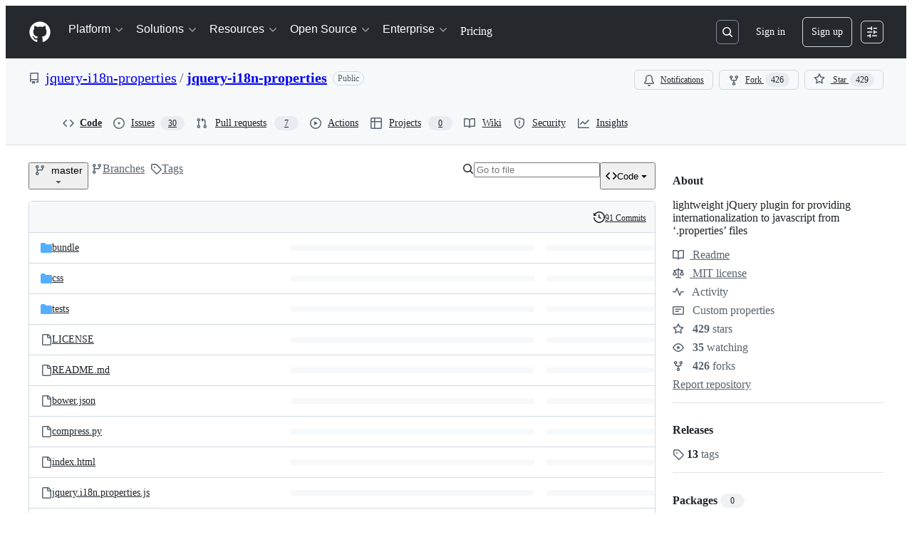

--- FILE ---
content_type: application/javascript
request_url: https://github.githubassets.com/assets/behaviors-b1be3c8dda2b.js
body_size: 67850
content:
(globalThis.webpackChunk_github_ui_github_ui=globalThis.webpackChunk_github_ui_github_ui||[]).push([[1732],{1965:(e,t,n)=>{"use strict";n.d(t,{R:()=>l});var r=n(51519),i=n(71315),a=n(82591),o=n(50467);let BatchedUpdatableContent=class BatchedUpdatableContent{onEvent(e,t,n){let r=this.intervals[t];if(r||(r=this.intervals[t]={interval:null,targets:new Set}),r.targets.add(e),r.interval)return;let i=()=>this.onInterval(t,n);r.interval=setInterval(i,t)}constructor(){(0,o._)(this,"intervals",{}),(0,o._)(this,"onInterval",(e,t)=>{let n=this.intervals[e];if(!n)return;let r=n.targets;if(0!==r.size){for(let e of(n.targets=new Set,r))document.body.contains(e)&&t(e);r.clear()}}),(0,o._)(this,"clear",()=>{for(let e in this.intervals)if(Object.prototype.hasOwnProperty.call(this.intervals,e)){let t=this.intervals[e];t&&(t.interval&&(clearInterval(t.interval),t.interval=null),t.targets.clear())}})}};let s=new BatchedUpdatableContent;function l(e=r.le){return function(t){let{gid:n,wait:r,event_updates:i}=t.detail.data,a=t.target,o=n?function(e,t){if(e.getAttribute("data-gid")===t)return e;for(let n of e.querySelectorAll("[data-url][data-gid]"))if(n.getAttribute("data-gid")===t)return n;return null}(a,n):a;if(o){let t=o.getAttribute("data-batched"),n=o.getAttribute("data-channel-event-name");if(n&&(void 0===i||!i.hasOwnProperty(n)))return;if(t){let n=Math.max(parseInt(t)||0,1e3);s.onEvent(o,n,e)}else setTimeout(e,r||0,o)}}}i.XC?.addEventListener(a.z.END,s.clear)},5747:()=>{let e;(e=document.createElement("div")).style.cssText="-ms-user-select: element; user-select: contain;","element"!==e.style.getPropertyValue("-ms-user-select")&&"contain"!==e.style.getPropertyValue("-ms-user-select")&&"contain"!==e.style.getPropertyValue("user-select")&&document.addEventListener("click",function(e){if(!(e.target instanceof Element))return;let t=e.target.closest(".user-select-contain");if(!t)return;let n=window.getSelection();if(!n||!n.rangeCount||!n.rangeCount||"Range"!==n.type)return;let r=n.getRangeAt(0).commonAncestorContainer;t.contains(r)||n.selectAllChildren(t)})},11418:(e,t,n)=>{"use strict";let r;n.d(t,{H:()=>x});var i=n(35750),a=n(18150),o=n(85242),s=n(88243),l=n(16213),c=n(10204),u=new WeakMap,d=new WeakSet;let AliveSession=class AliveSession extends c.ib{constructor(e,t,n,r,i){super(e,()=>(0,s._)(this,d,m).call(this),n,r,void 0,i),(0,l._)(this,d),(0,a._)(this,u,{writable:!0,value:void 0}),(0,o._)(this,u,t)}};function m(){return h((0,i._)(this,u))}async function h(e){let t=await f(e);return t&&t.url&&t.token?p(t.url,t.token):null}async function f(e){let t=await fetch(e,{headers:{Accept:"application/json"}});if(t.ok)return t.json();if(404===t.status)return null;throw Error("fetch error")}async function p(e,t){let n=await fetch(e,{method:"POST",mode:"same-origin",headers:{"Scoped-CSRF-Token":t}});if(n.ok)return n.text();throw Error("fetch error")}var g=n(70170),b=n(34095),v=n(82075),y=n(23683);function w(e,{channel:t,type:n,data:r}){for(let i of e)i.dispatchEvent(new CustomEvent(`socket:${n}`,{bubbles:!1,cancelable:!1,detail:{name:t,data:r}}))}var E=new WeakMap,S=new WeakMap,A=new WeakMap,L=new WeakMap,C=new WeakMap,j=new WeakSet;let T=class AliveSessionProxy{subscribe(e){let t=(0,i._)(this,S).add(...e);t.length&&(0,i._)(this,E).port.postMessage({subscribe:t});let n=new Set(t.map(e=>e.name)),r=e.reduce((e,t)=>{let r=t.topic.name;return(0,c.JR)(r)&&!n.has(r)&&e.add(r),e},new Set);r.size&&(0,i._)(this,E).port.postMessage({requestPresence:Array.from(r)})}unsubscribeAll(...e){let t=(0,i._)(this,S).drain(...e);t.length&&(0,i._)(this,E).port.postMessage({unsubscribe:t});let n=(0,i._)(this,A).removeSubscribers(e);this.sendPresenceMetadataUpdate(n)}updatePresenceMetadata(e){let t=new Set;for(let n of e)(0,i._)(this,A).setMetadata(n),t.add(n.channelName);this.sendPresenceMetadataUpdate(t)}sendPresenceMetadataUpdate(e){if(!e.size)return;let t=[];for(let n of e)t.push({channelName:n,metadata:(0,i._)(this,A).getChannelMetadata(n)});(0,i._)(this,E).port.postMessage({updatePresenceMetadata:t})}online(){(0,i._)(this,E).port.postMessage({online:!0})}offline(){(0,i._)(this,E).port.postMessage({online:!1})}hangup(){(0,i._)(this,E).port.postMessage({hangup:!0})}constructor(e,t,n,r,u,d){(0,l._)(this,j),(0,a._)(this,E,{writable:!0,value:void 0}),(0,a._)(this,S,{writable:!0,value:new c.m0}),(0,a._)(this,A,{writable:!0,value:new c.VH}),(0,a._)(this,L,{writable:!0,value:void 0}),(0,a._)(this,C,{writable:!0,value:new Map}),(0,o._)(this,L,u),(0,o._)(this,E,new SharedWorker(`${e}?module=true`,{name:`github-socket-worker-v3-${r}`,type:"module"})),(0,i._)(this,E).port.onmessage=({data:e})=>(0,s._)(this,j,k).call(this,e),(0,i._)(this,E).port.postMessage({connect:{url:t,refreshUrl:n,options:d}})}};function k(e){let{channel:t}=e;if("presence"===e.type){let n=(0,i._)(this,C).get(t);n||(n=(0,g.s)((e,n)=>{(0,i._)(this,L).call(this,e,n),(0,i._)(this,C).delete(t)},100),(0,i._)(this,C).set(t,n)),n((0,i._)(this,S).subscribers(t),e);return}(0,i._)(this,L).call(this,(0,i._)(this,S).subscribers(t),e)}async function q(){let e,t=(e=document.head.querySelector("link[rel=shared-web-socket-src]")?.getAttribute("href"))&&e.startsWith("/")?e:null;if(!t)return;let n=document.head.querySelector("link[rel=shared-web-socket]")?.href??null;if(!n)return;let r=document.head.querySelector("link[rel=shared-web-socket]")?.getAttribute("data-refresh-url")??null;if(!r)return;let i=document.head.querySelector("link[rel=shared-web-socket]")?.getAttribute("data-session-id")??null;if(!i)return;let a=(()=>{let e={};if(!(0,y.nr)()&&"SharedWorker"in window&&"true"!==(0,v.A)("localStorage").getItem("bypassSharedWorker"))try{return new T(t,n,r,i,w,e)}catch{}return new AliveSession(n,r,!1,w,e)})();return window.addEventListener("online",()=>a.online()),window.addEventListener("offline",()=>a.offline()),window.addEventListener("pagehide",()=>{"hangup"in a&&a.hangup()}),a}async function _(){return await b.G,q()}function x(){return r||(r=_())}},13026:(e,t,n)=>{"use strict";function r(e,t){var n,r,i,a,o,s;let l=e.closest("[data-notification-id]");t.hasAttribute("data-status")&&(n=l,r=t.getAttribute("data-status"),n.classList.toggle("notification-archived","archived"===r),n.classList.toggle("notification-unread","unread"===r),n.classList.toggle("notification-read","read"===r)),t.hasAttribute("data-subscription-status")&&(i=l,a=t.getAttribute("data-subscription-status"),i.classList.toggle("notification-unsubscribed","unsubscribed"===a)),t.hasAttribute("data-starred-status")&&(o=l,s=t.getAttribute("data-starred-status"),o.classList.toggle("notification-starred","starred"===s))}n.d(t,{T:()=>r})},14343:(e,t,n)=>{"use strict";function r(e,t,n){return[...function*(e,t){for(let n of e){let e=t(n);null!=e&&(yield e)}}(e,e=>{let n=t(e);return null!=n?[e,n]:null})].sort((e,t)=>n(e[1],t[1])).map(([e])=>e)}n.d(t,{d:()=>r})},15487:(e,t,n)=>{"use strict";n.d(t,{Cw:()=>a,ig:()=>s,mY:()=>o});var r=n(95439);function i(e){return e.hasAttribute("data-maxlength")?parseInt(e.getAttribute("data-maxlength")||""):e.maxLength}function a(e){return i(e)-(0,r.bV)(e.value)<0}function o(e){let t=i(e);!function(e,t,n){let i=n.closest(".js-characters-remaining-container");if(!i)return;let a=i.querySelector(".js-characters-remaining"),o=String(a.getAttribute("data-suffix")),s=t-(0,r.bV)(e);s<=20?(a.textContent=`${s} ${o}`,a.classList.toggle("color-fg-danger",s<=5),a.setAttribute("role","status"),a.hidden=!1):(a.setAttribute("role","none"),a.hidden=!0)}(e.value,t,e)}function s(e){for(let t of e.querySelectorAll(".js-characters-remaining-container"))o(t.querySelector(".js-characters-remaining-field"))}(0,n(87363).uE)(".js-characters-remaining-field",function(e){function t(){(e instanceof HTMLInputElement||e instanceof HTMLTextAreaElement)&&o(e)}t(),e.addEventListener("input",t),e.addEventListener("blur",()=>{e.removeEventListener("input",t)},{once:!0})})},25296:(e,t,n)=>{"use strict";n.d(t,{n:()=>a});var r=n(96123),i=n(34095);async function a(e){await i.K,o(e)}function o(e){let t=e.querySelectorAll(".js-responsive-underlinenav-item"),n=e.querySelector(".js-responsive-underlinenav-overflow"),r=s(n,e);if(!r)return;let i=!1;for(let n of t){let t=s(n,e);if(t){let e=t.left+n.offsetWidth>=r.left;!function(e,t){e.style.visibility=t?"hidden":"";let n=e.getAttribute("data-tab-item");if(n){let e=document.querySelector(`[data-menu-item=${n}]`);e instanceof HTMLElement&&(e.hidden=!t)}}(n,e),i=i||e}}n.style.visibility=i?"":"hidden"}function s(e,t){let n=e,r=n.ownerDocument;if(!r||!r.documentElement)return;let i=r.defaultView.HTMLElement,a=0,o=0;for(;n!==r.body&&n!==t;){if(a+=n.offsetTop||0,o+=n.offsetLeft||0,!(n.offsetParent instanceof i))return;n=n.offsetParent}return{top:a,left:o}}(0,n(21403).lB)(".js-responsive-underlinenav",{constructor:HTMLElement,subscribe:e=>(a(e),(0,r.Rt)(window,"resize",()=>o(e)))})},28233:(e,t,n)=>{"use strict";n.d(t,{_:()=>BaseBatchDeferredContentElement});var r=n(50467),i=n(31635),a=n(39595),o=n(69759),s=n(51987);let l=class AutoFlushingQueue{push(e){let t=`item-${this.index++}`;return this.timer&&(window.clearTimeout(this.timer),this.timer=null),this.elements.length>=this.limit&&this.flush(),this.timer=window.setTimeout(()=>{this.timer=null,this.flush()},this.timeout),this.elements.push([e,t]),t}onFlush(e){this.callbacks.push(e)}async flush(){let e=this.elements.splice(0,this.limit);0!==e.length&&await Promise.all(this.callbacks.map(t=>t(e)))}constructor(e=50,t=30){(0,r._)(this,"timeout",void 0),(0,r._)(this,"limit",void 0),(0,r._)(this,"elements",[]),(0,r._)(this,"timer",null),(0,r._)(this,"callbacks",[]),(0,r._)(this,"index",void 0),this.timeout=e,this.limit=t,this.index=0}};let BatchLoader=class BatchLoader{loadInBatch(e){let t=this.autoFlushingQueue.push(e);return new Promise(e=>this.callbacks.set(t,e))}async load(e){let t=new Map;for(let[n,r]of e)t.set(r,n);let n=new FormData;for(let[e,r]of t.entries())for(let t of r.inputs)n.append(`items[${e}][${t.name}]`,t.value);if(0===Array.from(n.values()).length)return;n.set("_method","GET");let r=await fetch(this.url,{method:"POST",body:n,headers:{Accept:"application/json",...(0,s.kt)()}});if(r.ok){let e=await r.json();if(!e||"object"!=typeof e||Array.isArray(e))throw Error("Malformed batch response");for(let t in e){let n=this.callbacks.get(t);if(n){let r=e[t];this.validate(r),n(r)}}}}constructor(e,t){(0,r._)(this,"autoFlushingQueue",void 0),(0,r._)(this,"url",void 0),(0,r._)(this,"callbacks",void 0),(0,r._)(this,"validate",void 0),this.url=e,this.callbacks=new Map,this.autoFlushingQueue=new l,this.autoFlushingQueue.onFlush(async e=>{this.load(e)}),this.validate=t}};let BaseBatchDeferredContentElement=class BaseBatchDeferredContentElement extends HTMLElement{async connectedCallback(){let e=await this.batchLoader.loadInBatch(this);this.update(e)}get batchLoader(){let e=this.getAttribute("data-url");if(!e)throw Error(`${this.tagName} element requires a data-url attribute`);let t=this.batchLoaders.get(e);return t||(t=new BatchLoader(e,e=>this.validate(e)),this.batchLoaders.set(e,t)),t}};let c=new Map,u=class BatchDeferredContentElement extends BaseBatchDeferredContentElement{validate(e){if("string"!=typeof e)throw Error("Batch deferred content was not a string")}update(e){let t=(0,o.B)(document,e);this.replaceWith(t)}constructor(...e){super(...e),(0,r._)(this,"batchLoaders",c)}};(0,i.Cg)([a.zV],u.prototype,"inputs",void 0),u=(0,i.Cg)([a.p_],u)},28368:(e,t,n)=>{"use strict";let r,i,a,o,s,l,c,u,d,m,h,f,p,g,b,v,y;var w=n(47643),E=n(97797);(0,E.on)("deprecatedAjaxSend","[data-remote]",function(e){e.currentTarget!==e.target||e.defaultPrevented||e.currentTarget.classList.add("loading")}),(0,E.on)("deprecatedAjaxComplete","[data-remote]",function(e){e.currentTarget===e.target&&e.currentTarget.classList.remove("loading")});var S=n(58371);(0,S.JW)("form.js-ajax-pagination, .js-ajax-pagination form",async function(e,t){let n,r=e.closest(".js-ajax-pagination");try{n=await t.html()}catch(e){if(e.response&&404===e.response.status)return void r.remove();throw e}r.replaceWith(n.html),(0,E.h)(e,"page:loaded")}),n(50072);var A=n(21403),L=n(82518);let C=["system","disabled"].map(e=>`html[data-a11y-animated-images="${e}"] img[data-animated-image]`).join(", ");(0,A.lB)(C,e=>{if(!(e instanceof HTMLImageElement)||e.closest("a")&&!(e.parentElement instanceof HTMLAnchorElement))return;let t=e.parentElement,n=null;if(t instanceof HTMLAnchorElement){if(t.childElementCount>1)return;(n=t).setAttribute("data-target","animated-image.originalLink"),t=n.parentElement}e.removeAttribute("data-animated-image"),e.setAttribute("data-target","animated-image.originalImage");let r=n?n.cloneNode(!0):e.cloneNode(!0),i=document.createElement("animated-image");i.appendChild(r),t?.replaceChild(i,n||e),(0,L.iv)({incrementKey:"ANIMATED_IMAGE_PLAYER_WRAPPED",requestUrl:window.location.href})});var j=n(4559),T=n(13195);let k=new WeakMap;function q(e,t){t.classList.remove("is-loading","successed","errored","warn"),e.classList.remove("is-autocheck-loading","is-autocheck-successful","is-autocheck-errored");let n=t.querySelector("p.note");if(n){let e=k.get(n);e&&(n.innerHTML=e)}"DL"===t.tagName?(t.querySelector("dd.error")?.remove(),t.querySelector("dd.warning")?.remove(),t.querySelector("dd.success")?.remove()):(t.querySelector("div.error")?.remove(),t.querySelector("div.warning")?.remove(),t.querySelector("div.success")?.remove())}function _(e){e&&(0,T.t)(e)}(0,A.lB)("auto-check",function(e){let t;if(e.classList.contains("js-prevent-default-behavior"))return;let n=e.querySelector("input");if(!n||n.classList.contains("js-prevent-default-behavior"))return;let r=n.closest(".form-group")||e,i=n.form;function a(){return t||(t=`input-check-${(1e4*Math.random()).toFixed(0)}`),t}let o=n.getAttribute("aria-describedby");n.addEventListener("focusout:delay",()=>{n.classList.contains("js-nux-blank-field")||n.setAttribute("aria-describedby",[t,o].join(" "))}),n.classList.contains("js-nux-input")&&n.addEventListener("focusin",()=>{n.classList.contains("js-nux-blank-field")||n.setAttribute("aria-describedby",[t,o].join(" "))});let s=r.querySelector("p.note");s&&(s.id||(s.id=a()),k.set(s,s.innerHTML)),e.addEventListener("loadstart",()=>{q(n,r),r.classList.add("is-loading"),n.classList.add("is-autocheck-loading"),_(i)}),e.addEventListener("loadend",()=>{r.classList.remove("is-loading"),n.classList.remove("is-autocheck-loading")}),n.addEventListener("auto-check-success",async e=>{n.classList.add("is-autocheck-successful"),r.classList.add("successed"),_(i);let{response:t}=e.detail;if(!t)return;let o=await t.text();if(o){if(s instanceof HTMLElement)s.innerHTML=o,(0,j.C)(s);else{let e=200===t.status,i="DL"===r.tagName?"dd":"div",s=document.createElement(i);s.id=a(),e?(s.classList.add("success"),s.classList.add("js-nux-sr-only")):s.classList.add("warning"),s.innerHTML=o,r.append(s),r.classList.add(e?"successed":"warn"),(0,j.C)(s),e&&(s.hidden=document.activeElement!==n)}(0,E.h)(n,"auto-check-message-updated")}}),n.addEventListener("auto-check-error",async e=>{n.classList.add("is-autocheck-errored"),r.classList.add("errored"),_(i);let{response:t}=e.detail;if(!t)return;let o=await t.text();if(s instanceof HTMLElement)s.innerHTML=o||"Something went wrong",(0,j.C)(s);else{let e="DL"===r.tagName?"dd":"div",t=document.createElement(e);t.id=a(),t.classList.add("error"),t.innerHTML=o||"Something went wrong",r.append(t),(0,j.C)(t)}}),n.addEventListener("input",()=>{if(n.removeAttribute("aria-describedby"),n.classList.contains("js-nux-input")&&n.setAttribute("aria-describedby",[o].join(" ")),document.getElementById("captcha-container-nux")){let e=r.querySelector(".success");e&&e.remove();let t=n.nextElementSibling?.nextElementSibling;t?.textContent?.includes("cannot be blank")&&(t.remove(),n.classList.remove("is-autocheck-errored"),n.classList.remove("js-nux-blank-field"))}n.value||q(n,r)}),n.addEventListener("blur",()=>{let e=document.getElementById("captcha-container-nux"),t=r.querySelector(".success");e&&t?(t.classList.add("js-nux-sr-only"),(0,j.C)(t)):t&&(t.hidden=!0)}),n.addEventListener("focus",()=>{let e=r.querySelector(".success");e&&(e.hidden=!1,e.classList.add("js-nux-sr-only"))}),i?.addEventListener("reset",()=>{q(n,r)})});var x=n(96907);function M(e){let t=e.closest("form");if(!t)return;let n=t.querySelector(".js-auto-complete-button");n instanceof HTMLButtonElement&&(n.disabled=!e.value)}(0,A.lB)("auto-complete",function(e){e.addEventListener("loadstart",()=>e.classList.add("is-auto-complete-loading")),e.addEventListener("loadend",()=>e.classList.remove("is-auto-complete-loading"))}),(0,A.lB)("auto-complete",{constructor:x.Ay,initialize:M}),(0,E.on)("auto-complete-change","auto-complete",function(e){M(e.currentTarget)});var I=n(46865),H=n(69759),R=n(53627),P=n(51987);let O=null;(0,E.on)("submit","[data-autosearch-results-container]",async function(e){let t=e.currentTarget;if(!(t instanceof HTMLFormElement))return;e.preventDefault(),O?.abort(),t.classList.add("is-sending");let n=new URL(t.action,window.location.origin),i=t.method,a=new FormData(t),o=(0,I.K3)(n,a),s=null;"get"===i?n.search=o:s=a;let{signal:l}=O=new AbortController,c=new Request(n.toString(),{method:i,body:s,signal:l,headers:{Accept:"text/html",...(0,P.kt)()}}),u=null;try{u=await fetch(c)}catch{}if(t.classList.remove("is-sending"),!u||!u.ok||l.aborted)return;let d=t.getAttribute("data-autosearch-results-container"),m=d?document.getElementById(d):null;if(m){let e=m.style.height;m.style.height=getComputedStyle(m).height,m.textContent="",void 0!==r&&clearTimeout(r);let t=m.hasAttribute("data-delay-results"),n=await u.text(),i=(0,H.B)(document,n).querySelector("[data-autosearch-results]")||(0,H.B)(document,n).firstElementChild;r=setTimeout(()=>{m.appendChild((0,H.B)(document,n)),(0,j.C)(i),requestAnimationFrame(()=>{m.style.height=e})},500*!!t)}(0,R.bj)(`?${o}`)});var $=n(33303),B=n(87363);(0,B.uE)("input[data-autoselect], textarea[data-autoselect]",async function(e){await (0,$.k2)(),e.select()});var N=n(70170),D=n(96123);function U(e){let t=e.target;if(!(t instanceof HTMLInputElement)&&!(t instanceof HTMLSelectElement))return;let n=t.form;(0,I.k_)(n)}(0,E.on)("change","form[data-autosubmit]",function(e){let t=e.currentTarget;(0,I.k_)(t)}),(0,E.on)("change","input[data-autosubmit], select[data-autosubmit]",U);let F=(0,N.s)(U,300);(0,A.lB)("input[data-throttled-autosubmit]",{subscribe:e=>(0,D.Rt)(e,"input",F)}),n(28233);var W=n(19117),z=n(82247),V=n(54563);let G=[".unstyled-additional-seats-price-obj",".unstyled-base-price-obj",".unstyled-final-price-obj"],X=null;async function J(e){let t=e.getAttribute("data-item-name")||"items",n=e.value,r=new URL(e.getAttribute("data-url"),window.location.origin),i=new URLSearchParams(r.search.slice(1)),a=parseInt(e.getAttribute("data-item-minimum"))||0,o=parseInt(e.getAttribute("data-item-maximum"))||1e3,s=parseInt(e.getAttribute("data-item-count"))||0,l=Math.max(a,parseInt(n)||0),c=l>o,u=document.querySelector(".js-downgrade-button"),d=document.getElementById("downgrade-disabled-message");u instanceof HTMLButtonElement&&(u.disabled=l===s),d instanceof HTMLElement&&u instanceof HTMLButtonElement&&(d.hidden=!u.disabled),i.append(t,l.toString()),document.querySelector(".js-transform-user")&&i.append("transform_user","1"),r.search=i.toString(),X?.abort();let{signal:m}=X=new AbortController,h=null;try{let e=await fetch(r.toString(),{signal:m,headers:{Accept:"application/json"}});if(!e.ok)return;h=await e.json()}catch{}if(m.aborted||!h)return;let f=document.querySelector(".js-contact-us");f&&f.classList.toggle("d-none",!c);let p=document.querySelector(".js-payment-summary");p&&p.classList.toggle("d-none",c);let g=document.querySelector(".js-submit-billing");if(g instanceof HTMLElement&&(g.hidden=c),!h.url.includes("organizations/signup_billing")){let e=document.querySelector(".js-billing-section");e&&e.classList.toggle("has-removed-contents",h.free||h.is_enterprise_cloud_trial)}let b=document.querySelector(".js-upgrade-info");b&&b.classList.toggle("d-none",l<=0);let v=document.querySelector(".js-downgrade-info");v&&v.classList.toggle("d-none",l>=0);let y=document.querySelector(".js-extra-seats-line-item");y&&y.classList.toggle("d-none",h.no_additional_seats),document.querySelector(".js-seat-field")&&function(e){for(let t of document.querySelectorAll(".js-seat-field")){let n=t.getAttribute("data-item-maximum"),r=t?.parentNode?.querySelector(".Popover");n&&n.length&&(parseInt(e,10)>parseInt(n,10)?(t.classList.add("color-border-danger-emphasis"),r?.removeAttribute("hidden")):(t.classList.remove("color-border-danger-emphasis"),r?.setAttribute("hidden","true")))}}(n);let w=document.querySelector(".js-minimum-seats-disclaimer");w&&(w.classList.toggle("tooltipped",5===h.seats),w.classList.toggle("tooltipped-nw",5===h.seats));let E=h.selectors;for(let e in E)for(let t of document.querySelectorAll(e)){var S,A;if(A=e,G.includes(A)&&"string"!=typeof(S=E[e])&&"number"!=typeof S&&"default_currency"in S&&"local_currency"in S)t.textContent="",t.appendChild(K("default-currency",E[e].default_currency)),t.appendChild(K("local-currency",E[e].local_currency));else t.textContent=E[e]}(0,R.bj)(h.url)}function K(e,t){let n=document.createElement("span");return n.classList.add(e),n.textContent=t,n}(0,E.on)("click",".js-org-signup-duration-change",e=>{e.preventDefault();let t=e.currentTarget.getAttribute("data-plan-duration");for(let e of(function(e){let t="year"===e?"month":"year";for(let t of document.querySelectorAll(".js-plan-duration-text"))t.textContent=e;for(let t of document.querySelectorAll(".unstyled-available-plan-duration-adjective"))t.textContent=`${e}ly`;for(let e of document.querySelectorAll(".js-org-signup-duration-change"))e.setAttribute("data-plan-duration",t);let n=document.getElementById("signup-plan-duration");n&&(n.value=e)}(t),function(e){for(let t of document.querySelectorAll(".js-seat-field")){let n=new URL(t.getAttribute("data-url"),window.location.origin),r=new URLSearchParams(n.search.slice(1));r.delete("plan_duration"),r.append("plan_duration",e),n.search=r.toString(),t.setAttribute("data-url",n.toString())}}(t),document.querySelectorAll(".js-seat-field")))J(e);for(let e of document.querySelectorAll(".js-unit-price"))e.hidden=!e.hidden}),(0,E.on)("change",".js-org-signup-duration-toggle",function({currentTarget:e}){let t=new URL(e.getAttribute("data-url"),window.location.origin);(0,V.softNavigate)(t.toString())}),(0,A.lB)(".js-addon-purchase-field",{constructor:HTMLInputElement,add(e){(0,z.A)(e)&&J(e),(0,W.Up)(e,function(){J(e)})}}),(0,A.lB)(".js-addon-downgrade-field",{constructor:HTMLSelectElement,add(e){(0,z.A)(e)&&J(e),e.addEventListener("change",function(){J(e)})}}),(0,E.on)("details-menu-selected",".js-organization-container",function(e){let t=document.querySelector(".js-addon-purchase-field"),n=e.target.querySelector("input:checked");if(t instanceof HTMLInputElement&&n instanceof HTMLInputElement){let e=n.getAttribute("data-upgrade-url");e&&(t.setAttribute("data-url",e),t.value="0",J(t))}},{capture:!0}),(0,B.eC)(".js-csv-filter-field",function(e){let t=e.target.value.toLowerCase();for(let e of document.querySelectorAll(".js-csv-data tbody tr"))e instanceof HTMLElement&&e.textContent&&(e.hidden=!!t&&!e.textContent.toLowerCase().includes(t))});var Y=n(53419);function Z(e,t=!1){for(let[n,r]of Object.entries({"tooltipped-nw":"tooltipped-sw","tooltipped-n":"tooltipped-s","tooltipped-ne":"tooltipped-se"})){let i=t?r:n,a=t?n:r;for(let t of e.querySelectorAll(`.${i}`))t.classList.replace(i,a)}}(0,A.lB)(".js-blob-header.is-stuck",{add(e){Z(e)},remove(e){Z(e,!0)}}),(0,E.on)("click",".js-blob-dropdown-click",e=>{let t=e.currentTarget.getAttribute("data-dropdown-tracking");if(!t)return;let n=JSON.parse(t);(0,Y.BI)(n.type,n.context)}),(0,E.on)("change",".js-branch-protection-integration-select-input",function(e){let t=e.target,n=t?.closest(".js-branch-protection-integration-select"),r=n?.querySelector(".js-branch-protection-integration-select-current"),i=t?.closest(".js-branch-protection-integration-select-item"),a=i?.querySelector(".js-branch-protection-integration-select-label");r&&a&&n&&(r.innerHTML=a.innerHTML,n.open=!1)});let Q=null;async function ee(e){let t=e.target;if(!(t instanceof HTMLElement))return;let n=t.querySelector(".js-bulk-actions"),r=!!t.querySelector(".js-bulk-actions-toggle:checked");Q?.abort();let{signal:i}=Q=new AbortController,a="";try{let e=await fetch(function(e){let t=new URL(e.getAttribute("data-bulk-actions-url"),window.location.origin),n=new URLSearchParams(t.search.slice(1)),r=e.getAttribute("data-bulk-actions-parameter"),i=Array.from(e.querySelectorAll(".js-bulk-actions-toggle:checked"));if(r)for(let e of i.map(e=>e.closest(".js-bulk-actions-item").getAttribute("data-bulk-actions-id")).sort())n.append(`${r}[]`,e);else for(let e of i.sort((e,t)=>e.value>t.value?1:-1))n.append(e.name,e.value);return t.search=n.toString(),t.toString()}(t),{signal:i,headers:{...(0,P.kt)()}});if(!e.ok)return;a=await e.text()}catch{}i.aborted||a&&(r?(et(t),n.innerHTML=a):(n.innerHTML=a,et(t)),(0,E.h)(t,"bulk-actions:updated"))}function et(e){let t=document.querySelector(".js-membership-tabs");if(t){let n=e.querySelectorAll(".js-bulk-actions-toggle:checked");t.classList.toggle("d-none",n.length>0)}}function en(e){e.preventDefault(),e.stopPropagation()}(0,E.on)("change",".js-bulk-actions-toggle",function(e){let t=e.currentTarget.closest(".js-bulk-actions-container");(0,E.h)(t,"bulk-actions:update")}),(0,E.on)("bulk-actions:update",".js-bulk-actions-container",(0,N.s)(ee,100)),(0,A.lB)("a.btn.disabled",{subscribe:e=>(0,D.Rt)(e,"click",en)});var er=n(15487),ei=n(15955);(0,A.lB)(".js-check-all-container",{constructor:HTMLElement,subscribe:ei.A});var ea=n(31315),eo=n(96698);let es="logout-was-successful";if((0,ea.OR)(es).length>0){for(let e of[sessionStorage,localStorage])try{e.clear()}catch{}(0,eo.mW)(),(0,ea.Yj)(es)}function el(e){eu.delete(e),ec(e)}function ec(e){let t=e.querySelector(".js-clipboard-copy-icon"),n=e.querySelector(".js-clipboard-check-icon");e.classList.toggle("ClipboardButton--success"),t&&t.classList.toggle("d-none"),n&&(n.classList.contains("d-sm-none")?n.classList.toggle("d-sm-none"):n.classList.toggle("d-none"))}(0,E.on)("clipboard-copy","[data-copy-feedback]",e=>{let t=e.currentTarget,n=t.getAttribute("data-copy-feedback"),r=t.getAttribute("aria-label"),i=t.getAttribute("data-tooltip-direction")||"s",a=t.getAttribute("data-announce-selector")||void 0,o=a?document.querySelector(a):void 0;t.setAttribute("aria-label",n),t.classList.add("tooltipped",`tooltipped-${i}`),t instanceof HTMLElement&&((0,j.C)(t,{element:o??void 0}),setTimeout(()=>{r?t.setAttribute("aria-label",r):t.removeAttribute("aria-label"),t.classList.remove("tooltipped",`tooltipped-${i}`)},2e3))});let eu=new WeakMap;(0,E.on)("clipboard-copy",".js-clipboard-copy:not([data-view-component])",function({currentTarget:e}){if(!(e instanceof HTMLElement))return;let t=eu.get(e);t?clearTimeout(t):ec(e),eu.set(e,window.setTimeout(el,2e3,e))}),(0,E.on)("click",".readme-edit .js-readme-task-button",function(e){let t=e.currentTarget,n=t.nextElementSibling;if(n&&n.classList.contains("js-readme-form")){t.hidden=!0,n.hidden=!1;let e=n.querySelector("textarea");e&&e.focus()}}),(0,E.on)("click",".readme-edit .js-comment-edit-button",function(e){let t=e.currentTarget.closest(".js-comment");if(t){t.classList.add("is-comment-editing");let n=t.querySelector(".js-readme-form");n&&(n.hidden=!1);let r=n?.querySelector("textarea");r&&r.focus(),e.preventDefault()}}),(0,E.on)("click",".readme-edit .js-readme-form .js-comment-cancel-button",function(e){let t=e.currentTarget,n=t.closest(".js-readme-form"),r=n?.previousElementSibling,i=t.closest(".js-comment");if(n&&r&&r.classList.contains("js-readme-task-button"))r.hidden=!1,n.hidden=!0,e.preventDefault();else if(i){i.classList.remove("is-comment-editing");let t=i.querySelector(".js-readme-form");t&&(t.hidden=!0),e.preventDefault()}}),(0,E.on)("submit",".readme-edit .js-readme-form form",function(e){let t=e.currentTarget.closest(".js-readme-form"),n=t?.previousElementSibling,r=t?.querySelector("textarea"),i=r?.value||"";if(t){let r=()=>{if(i.trim())window.location.reload();else if(n&&n.classList.contains("js-readme-task-button"))t.hidden=!0,n.hidden=!1;else{let e=t?.closest(".js-comment");e&&(e.classList.remove("is-comment-editing"),t.hidden=!0),window.location.reload()}},a=e.currentTarget;a.addEventListener("ajax:success",r),a.addEventListener("ajax:complete",r);let o=e=>{e.target===a&&(r(),document.removeEventListener("ajax:complete",o))};document.addEventListener("ajax:complete",o),setTimeout(function(){window.location.reload()},2e3)}});var ed=n(38102),em=n(51519);function eh(e,t){let n=e.closest(".js-write-bucket");n&&n.classList.toggle("focused",t)}function ef(e){let t=e.currentTarget;t instanceof Element&&eh(t,!1)}(0,E.on)("click",".errored.js-remove-error-state-on-click",function({currentTarget:e}){e.classList.remove("errored")}),(0,S.JW)(".js-new-comment-form",async function(e,t){let n,r;(r=e.querySelector(".js-comment-form-error"))instanceof HTMLElement&&(r.hidden=!0);try{n=await t.json()}catch(t){(0,ed.N7)(t),function(e,t){let n="There was a problem saving your comment.",r="Please try again.";if(t.response)if(422===t.response.status){let e=t.response.json;e.errors&&(Array.isArray(e.errors)?n+=` Your comment ${e.errors.join(", ")}.`:n=e.errors)}else 200===t.response.status&&(r="Please reload the page and try again.");n+=` ${r}`;let i=e.querySelector(".js-comment-form-error");if(i instanceof HTMLElement){i.textContent=n,i.hidden=!1;let e=i.closest("div.form-group.js-remove-error-state-on-click");e&&e.classList.add("errored")}}(e,t)}if(!n)return;for(let t of(e.reset(),e.querySelectorAll(".js-resettable-field")))(0,I.m$)(t,t.getAttribute("data-reset-value")||"");let i=e.querySelector(".js-write-tab");if(i instanceof HTMLElement){let e;(e=i.getBoundingClientRect()).top>=0&&e.left>=0&&e.bottom<=(window.innerHeight||document.documentElement.clientHeight)&&e.right<=(window.innerWidth||document.documentElement.clientWidth)&&i.click()}let a=n.json.updateContent;for(let e in a){let t=a[e],n=document.querySelector(e);n instanceof HTMLElement?(0,em.Uv)(n,t):console.warn(`couldn't find ${e} for immediate update`)}(0,E.h)(e,"comment:success")}),(0,A.lB)(".js-comment-and-button",{constructor:HTMLButtonElement,initialize(e){let t,n=e.form.querySelector(".js-comment-field"),r=n=>{let r=n.currentTarget.value.trim();if(r!==t){let n;t=r,(n=e.querySelector(".js-form-action-text")||e).textContent=r?e.getAttribute("data-comment-text"):n.getAttribute("data-default-action-text")}};return{add(){n.addEventListener("input",r),n.addEventListener("change",r)},remove(){n.removeEventListener("input",r),n.removeEventListener("change",r)}}}}),n(98032),(0,B.uE)(".js-comment-field",function(e){eh(e,!0),e.addEventListener("blur",ef,{once:!0})});var ep=n(95439),eg=n(44358),eb=n(76641),ev=n(88567),ey=n(50467),ew=n(95754);let eE=new WeakMap,eS=class CaretPosition{get top(){return this.coords.top}get left(){return this.coords.left}get height(){return this.coords.height}currentChar(e=1){return this.textArea.value.substring(this.index-e,this.index)}checkLine(e){return e<this.coords.top?-1:+(e>this.coords.top+this.coords.height)}xDistance(e){return Math.abs(this.left-e)}constructor(e,t,n){(0,ey._)(this,"index",void 0),(0,ey._)(this,"coords",void 0),(0,ey._)(this,"textArea",void 0),this.index=e,this.coords=t,this.textArea=n}};function eA(e,t){let n;if(eE.has(e)?n=eE.get(e):(n=new Map,eE.set(e,n)),n.has(t))return n.get(t);{let r=new eS(t,(0,ew.A)(e,t),e);return n.set(t,r),r}}let eL=(e,t,n,r,i,a)=>{if(n===t)return n;let o=e=>{let t=e.filter(e=>0===e.checkLine(i)).sort((e,t)=>e.xDistance(r)>t.xDistance(r)?1:-1);return 0===t.length?n:t[0].index};if(n-t==1)return o([eA(e,t),eA(e,n)]);if(n-t==2)return o([eA(e,t),eA(e,n-1),eA(e,n)]);let s=Math.floor((n+t)/2);if(s===t||s===n)return s;let l=eA(e,s);return i>l.top+l.height?eL(e,s+1,n,r,i,a+1):i<l.top?eL(e,t,s-1,r,i,a+1):3>l.xDistance(r)?s:l.left<r?0!==eA(e,s+1).checkLine(i)?s:eL(e,s+1,n,r,i,a+1):l.left>r?0!==eA(e,s-1).checkLine(i)?s:eL(e,t,s-1,r,i,a+1):s};var eC=n(77982);let ej=new Map;(0,A.lB)(".js-paste-markdown",{initialize(e){let t,n=e.hasAttribute("data-paste-url-links-as-plain-text");return{add(){t=(0,eg.B1)(e,{defaultPlainTextPaste:{urlLinks:n}}).unsubscribe},remove(){t()}}}});let eT=new WeakMap;function ek(e){return["video/mp4","video/quicktime"].includes(e.file.type)}function eq(e){if(ek(e))return`
Uploading ${e.file.name}\u{2026}
`;let t=e.isImage()||"image/webp"===e.file.type?"!":"";return`${t}[Uploading ${e.file.name}\u{2026}]()`}function e_(e){let t=e.target.closest("form");if(t){let e=t.querySelector(".btn-primary");e&&(e.disabled=!0)}}function ex(e){let t=e.target.closest("form");if(t){let e=t.querySelector(".btn-primary");e&&(e.disabled=!1)}}async function eM(e){var t,n;let{attachment:r}=e.detail,i=e.currentTarget;eO("",r.isImage()||"image/webp"===r.file.type?await eI(r):ek(r)?(t=r,`
${t.href}
`):(n=r,`[${n.file.name}](${n.href})`),e,i),ej.size>0&&function(){for(let e of document.querySelectorAll(".issue-form-textarea"))for(let[t,n]of ej)e.value.includes(t)&&((0,ep.ee)(e,t,n,document.activeElement===e),ej.delete(t))}()}async function eI(e){let t=await eH(e.file),n=e.file.name.replace(/[[\]\\"<>&]/g,".").replace(/\.{2,}/g,".").replace(/^\.|\.$/gi,"").replace(/\.[^.]+$/,"").replace(/\./g," "),r=e.href||"";return(0,ev.TG)(t,r,n)}async function eH(e){let t=null;try{t=await (0,ev.pF)(e)}catch{return{width:0,height:0,ppi:0}}return t||{width:0,height:0,ppi:0}}function eR(e){let t=eq(e);return ek(e)?`
${t}
`:`${t}
`}function eP(e){var t;let n=e.currentTarget.querySelector(".js-comment-field"),r=(t=e.detail.attachment,eT.get(t)||eR(t));if(n)n.setCustomValidity(""),(0,ep.ee)(n,r,"");else{let t=e$(e.currentTarget);if(!t)return void(0,eC.R)("upload:editor:change",e.currentTarget,{state:"failed",placeholder:r,replacementText:""});let n=t.getSearchCursor(r);n.findNext(),n.replace("")}}function eO(e,t,n,r){let i=(r||n.currentTarget).querySelector(".js-comment-field"),a=(r||n.currentTarget).querySelector(".js-file-upload-loading-text"),o=eq(n.detail.attachment),{batch:s}=n.detail;if(i){let r=i.value.substring(i.selectionStart,i.selectionEnd);if("uploading"===e){let e;e=r.length?(0,ep.tJ)(i,r,o):(0,ep.bc)(i,o,{appendNewline:!0}),eT.set(n.detail.attachment,e)}else i.value.includes(o)||ej.set(o,t),(0,ep.ee)(i,o,t,document.activeElement===i);s.isFinished()?ex(n):e_(n)}else{let i=e$(r||n.currentTarget);if(i)if("uploading"===e)if(i.getSelection().length)i.replaceSelection(o);else{let e=i.getCursor(),t=eR(n.detail.attachment);i.replaceRange(t,e)}else{let e=i.getSearchCursor(o);e.findNext(),e.replace(t)}else(0,eC.R)("upload:editor:change",r||n.currentTarget,{state:""===e?"uploaded":"uploading",placeholder:o,replacementText:""===e?t:eR(n.detail.attachment)});s.isFinished()?ex(n):e_(n)}if(a){let e=a.getAttribute("data-file-upload-message");a.textContent=`${e} (${s.uploaded()+1}/${s.size})`}}function e$(e){let t=e.querySelector(".js-code-editor");if(!t)return;let n=(0,eb.j)(t);if(n)return n.editor}function eB(e){e.stopPropagation();let t=e.currentTarget;if(!t)return;let n=t.querySelector(".js-comment-field");if(n){let t,r,i,a,o;t=n.getBoundingClientRect(),"dragenter"===e.type&&eE.delete(n),r=e.clientX-t.left,i=e.clientY-t.top+n.scrollTop,a=n.value.length,o=eL(n,0,a,r,i,0),n.setSelectionRange(o,o)}else{let n=e$(t);if((0,eC.R)("upload:editor:cursor",t,{left:e.clientX,top:e.clientY}),n){let t=n.coordsChar({left:e.pageX,top:e.pageY});n.setCursor(t),n.focus()}}}(0,E.on)("upload:setup",".js-upload-markdown-image",function(e){eO("uploading","",e)}),(0,E.on)("upload:complete",".js-upload-markdown-image",eM),(0,E.on)("upload:error",".js-upload-markdown-image",function(e){eP(e);let{batch:t}=e.detail;t.isFinished()?ex(e):e_(e)}),(0,E.on)("dragenter","file-attachment",eB),(0,E.on)("dragover","file-attachment",eB),(0,E.on)("upload:invalid",".js-upload-markdown-image",function(e){eP(e);let{batch:t}=e.detail;t.isFinished()?ex(e):e_(e)});var eN=n(49728),eD=n(5225);function eU(e){let t=e.closest(".js-previewable-comment-form"),n=e.classList.contains("js-preview-tab");if(n){let e=t.querySelector(".js-write-bucket"),n=t.querySelector(".js-preview-body");e.clientHeight>0&&(n.style.minHeight=`${e.clientHeight}px`)}t.classList.toggle("preview-selected",n),t.classList.toggle("write-selected",!n);let r=t.querySelector('.tabnav-tab.selected, .tabnav-tab[aria-selected="true"]');r.setAttribute("aria-selected","false"),r.classList.remove("selected"),e.classList.add("selected"),e.setAttribute("aria-selected","true");let i=t.querySelector(".js-write-tab");return n?i.setAttribute("data-hotkey","Mod+Shift+P"):i.removeAttribute("data-hotkey"),t}function eF(e){let t,n,r,i,a,o,s,l,c,u,d,m=e.getAttribute("data-preview-url"),h=(t=e.querySelector(".js-comment-field").value,n=e.querySelector(".js-path")?.value,r=e.querySelector(".js-line-number")?.value,i=e.querySelector(".js-start-line-number")?.value,a=e.querySelector(".js-side")?.value,o=e.querySelector(".js-start-side")?.value,s=e.querySelector(".js-start-commit-oid")?.value,l=e.querySelector(".js-end-commit-oid")?.value,c=e.querySelector(".js-base-commit-oid")?.value,u=e.querySelector(".js-comment-id")?.value,(d=new FormData).append("text",t),d.append("authenticity_token",function(e){let t=e.querySelector(".js-data-preview-url-csrf"),n=e.closest("form").elements.namedItem("authenticity_token");if(t instanceof HTMLInputElement)return t.value;if(n instanceof HTMLInputElement)return n.value;throw Error("Comment preview authenticity token not found")}(e)),n&&d.append("path",n),r&&d.append("line_number",r),i&&d.append("start_line_number",i),a&&d.append("side",a),o&&d.append("start_side",o),s&&d.append("start_commit_oid",s),l&&d.append("end_commit_oid",l),c&&d.append("base_commit_oid",c),u&&d.append("comment_id",u),d);return(0,E.h)(e,"preview:setup",{data:h}),eW(m,h)}(0,E.on)("click",".js-write-tab",function(e){let t=e.currentTarget,n=t.closest(".js-previewable-comment-form");if(n instanceof eN.A)return void setTimeout(()=>{n.querySelector(".js-comment-field").focus()});let r=eU(t);(0,E.h)(n,"preview:toggle:off");let i=n.querySelector(".js-discussion-poll-form-component");i&&(0,E.h)(i,"poll-preview:toggle:off"),setTimeout(()=>{r.querySelector(".js-comment-field").focus()});let a=n.querySelector("markdown-toolbar");a instanceof HTMLElement&&(a.hidden=!1)}),(0,E.on)("click",".js-preview-tab",function(e){let t=e.currentTarget,n=t.closest(".js-previewable-comment-form");if(n instanceof eN.A)return;let r=eU(t);(0,E.h)(n,"preview:toggle:on"),setTimeout(()=>{eG(r)});let i=n.querySelector("markdown-toolbar");i instanceof HTMLElement&&(i.hidden=!0),e.stopPropagation(),e.preventDefault()}),(0,E.on)("tab-container-change",".js-previewable-comment-form",function(e){let t=e.detail.relatedTarget,n=t&&t.classList.contains("js-preview-panel"),r=e.currentTarget,i=r.querySelector(".js-write-tab");if(n){let e=r.querySelector(".js-write-bucket"),t=r.querySelector(".js-preview-body");!t.hasAttribute("data-skip-sizing")&&e.clientHeight>0&&(t.style.minHeight=`${e.clientHeight}px`),i.setAttribute("data-hotkey","Mod+Shift+P"),eG(r);let n=r.querySelector("markdown-toolbar");n instanceof HTMLElement&&(n.hidden=!0)}else{i.removeAttribute("data-hotkey");let e=r.querySelector("markdown-toolbar");e instanceof HTMLElement&&(e.hidden=!1);let t=document.querySelector(".js-discussion-poll-form-component");t&&(0,E.h)(t,"poll-preview:toggle:off")}r.classList.toggle("preview-selected",!!n),r.classList.toggle("write-selected",!n)}),(0,E.on)("preview:render",".js-previewable-comment-form",function(e){let t=eU(e.target.querySelector(".js-preview-tab"));setTimeout(()=>{eG(t);let e=t.querySelector("markdown-toolbar");e instanceof HTMLElement&&(e.hidden=!0)})});let eW=(0,eD.A)(eV,{hash:function(e,t){let n=[...t.entries()].toString();return`${e}:${n}`}}),ez=null;async function eV(e,t){ez?.abort();let{signal:n}=ez=new AbortController,r=await fetch(e,{method:"post",body:t,signal:n});if(!r.ok)throw Error("something went wrong");return r.text()}async function eG(e){let t=e.querySelector(".comment-body");t.innerHTML="<p>Loading preview&hellip;</p>";try{t.innerHTML=await eF(e)||"<p>Nothing to preview</p>",(0,E.h)(e,"preview:rendered")}catch(e){"AbortError"!==e.name&&(t.innerHTML="<p>Error rendering preview</p>")}}(0,A.lB)(".js-preview-tab",function(e){e.addEventListener("mouseenter",async()=>{let t=e.closest(".js-previewable-comment-form");try{await eF(t)}catch{}})}),(0,B.Ff)("keydown",".js-comment-field",function(e){let t=e.target;if((e.ctrlKey||e.metaKey)&&e.shiftKey&&"P"===e.key.toUpperCase()){let n=t.closest(".js-previewable-comment-form");n.classList.contains("write-selected")&&(n instanceof eN.A?n.querySelector(".js-preview-tab").click():(t.blur(),n.dispatchEvent(new CustomEvent("preview:render",{bubbles:!0,cancelable:!1}))),e.preventDefault(),e.stopImmediatePropagation())}});let eX=/^(\+1|-1|:\+1?|:-1?)$/;function eJ(e){let t=e.target,n=t.value,r=t.closest(".js-reaction-suggestion");if(r)if((e=>{let t=!1;for(let n of e.split(`
`)){let e=n.trim();if(!(!e||e.startsWith(">"))){if(t&&!1===eX.test(e))return!1;!t&&eX.test(e)&&(t=!0)}}return t})(n)){r.classList.remove("hide-reaction-suggestion"),r.classList.add("reaction-suggestion");let e=r.getAttribute("data-reaction-markup");r.setAttribute("data-reaction-suggestion-message",e)}else eK(r)}function eK(e){e.classList.remove("reaction-suggestion"),e.classList.add("hide-reaction-suggestion"),e.removeAttribute("data-reaction-suggestion-message")}(0,E.on)("focusout","#new_comment_field",function(e){let t=e.currentTarget.closest(".js-reaction-suggestion");t&&eK(t)}),(0,E.on)("focusin","#new_comment_field",function(e){eJ(e)}),(0,B.Ff)("keyup","#new_comment_field",function(e){eJ(e)});var eY=n(44569);(0,E.on)("navigation:keydown",".js-commits-list-item",function(e){!(0,eY.$$)(e.detail.originalEvent)||e.target instanceof Element&&"c"===e.detail.hotkey&&e.target.querySelector(".js-navigation-open").click()}),n(57696),(0,B.eC)(".js-company-name-input",function(e){let t=e.target,n=t.form,r=n.querySelector(".js-corp-tos-link"),i=n.querySelector(".js-tos-link");i&&(i.classList.add("d-none"),i.setAttribute("aria-hidden","true"),r&&(r.classList.remove("d-none"),r.setAttribute("aria-hidden","false")));let a=n.querySelectorAll(".js-company-name-text");if(0!==a.length)for(let e of a)if(t.value)if(e.hasAttribute("data-wording")){let n=e.getAttribute("data-wording");e.textContent=` ${n} ${t.value}`}else e.textContent=t.value;else e.textContent=""}),(0,A.lB)(".js-company-owned:not(:checked)",{constructor:HTMLInputElement,add(e){let t=e.form.querySelector(".js-company-name-input"),n=document.querySelector(".js-company-name-text"),r=document.querySelector(".js-corp-tos-link"),i=document.querySelector(".js-tos-link");t&&(e.getAttribute("data-optional")&&t.removeAttribute("required"),(0,I.m$)(t,"")),i.classList.remove("d-none"),i.setAttribute("aria-hidden","false"),r.classList.add("d-none"),r.setAttribute("aria-hidden","true"),n&&(n.textContent="")}}),(0,A.lB)(".js-company-owned:checked",{constructor:HTMLInputElement,add(e){let t=e.form.querySelector(".js-company-name-input");t&&(t.setAttribute("required",""),(0,E.h)(t,"focus"),(0,E.h)(t,"input"))}}),(0,A.lB)(".js-company-owned-autoselect",{constructor:HTMLInputElement,add(e){function t(){if(e.checked&&e.form){let t=e.form.querySelector(".js-company-owned");(0,I.m$)(t,!0)}}e.addEventListener("change",t),t()}});var eZ=n(81151),eQ=n(31803),e0=n(17761);let e1=null;function e5({currentTarget:e}){if(e.hasAttribute("open")){let t=e.querySelector("[autofocus]");t&&t.focus()}else{let t=e.querySelector("summary");t&&t.focus()}}function e3({currentTarget:e}){e.hasAttribute("open")?(e1&&e1!==e&&e1.removeAttribute("open"),e1=e):e===e1&&(e1=null)}document.addEventListener("keydown",function(e){!e.defaultPrevented&&"Escape"===e.key&&e1&&e1.removeAttribute("open")}),(0,A.lB)(".js-dropdown-details",{subscribe:e=>(0,D.Zz)((0,D.Rt)(e,"toggle",e3),(0,D.Rt)(e,"toggle",e5))}),(0,A.lB)("[data-deferred-details-content-url]:not([data-details-no-preload-on-hover])",{subscribe:e=>{let t=e.querySelector("summary");return(0,D.Rt)(t,"mouseenter",e0.s)}}),(0,A.lB)("[data-deferred-details-content-url]",{subscribe:e=>(0,D.Rt)(e,"toggle",e0.s)}),(0,E.on)("click","[data-toggle-for]",function(e){let t=e.currentTarget.getAttribute("data-toggle-for")||"",n=document.getElementById(t);n&&(n.hasAttribute("open")?n.removeAttribute("open"):n.setAttribute("open","open"))}),(0,eQ.A)(function({target:e}){if(!e||e.closest("summary"))return;let t=e.parentElement;for(;t;)(t=t.closest("details"))&&(t.hasAttribute("open")||t.setAttribute("open",""),t=t.parentElement)});var e7=n(27552);(0,A.lB)("details.select-menu details-menu include-fragment",function(e){let t=e.closest("details");t&&(e.addEventListener("loadstart",function(){t.classList.add("is-loading"),t.classList.remove("has-error")}),e.addEventListener("error",function(){t.classList.add("has-error")}),e.addEventListener("loadend",function(){t.classList.remove("is-loading");let e=t.querySelector(".js-filterable-field");e&&(0,E.h)(e,"filterable:change")}))}),(0,A.lB)("details details-menu .js-filterable-field",{constructor:HTMLInputElement,add(e){let t=e.closest("details");t.addEventListener("toggle",function(){t.hasAttribute("open")||(e.value="",(0,E.h)(e,"filterable:change"))})}}),(0,A.lB)("details-menu[role=menu] [role=menu]",e=>{let t=e.closest("details-menu[role]");t&&t!==e&&t.removeAttribute("role")}),(0,A.lB)("details details-menu remote-input input",{constructor:HTMLInputElement,add(e){let t=e.closest("details");t.addEventListener("toggle",function(){t.hasAttribute("open")||(e.value="")})}}),(0,A.lB)("form details-menu",e=>{let t=e.closest("form");t.addEventListener("reset",()=>{setTimeout(()=>(function(e){for(let t of e.querySelectorAll("details-menu [role=menuitemradio] input[type=radio]:checked"))(0,E.h)(t,"change")})(t),0)})}),(0,B.Ff)("keypress","details-menu .js-filterable-field, details-menu filter-input input",e=>{if("Enter"===e.key){let t=e.currentTarget.closest("details-menu").querySelector('[role^="menuitem"]:not([hidden])');t instanceof HTMLElement&&!t.classList.contains("select-menu-clear-item")&&t.click(),e.preventDefault()}}),(0,E.on)("details-menu-selected","details-menu",e=>{let t=e.currentTarget.querySelector(".js-filterable-field");t instanceof HTMLInputElement&&t.value&&t.focus()},{capture:!0});let e2=e=>{if(!(e.target instanceof Element))return;let t=e.target.getAttribute("data-menu-input"),n=document.getElementById(t);(n instanceof HTMLInputElement||n instanceof HTMLTextAreaElement)&&(n.value=(e.detail.relatedTarget||e.detail.item.querySelector("button")).value)};async function e4({currentTarget:e}){let t=e.hasAttribute("open");if(t){let t=e.querySelector(".js-filterable-field");t instanceof HTMLInputElement&&t.focus()}(0,E.h)(e,t?"menu:activate":"menu:deactivate"),await (0,$.k2)(),(0,E.h)(e,t?"menu:activated":"menu:deactivated")}(0,E.on)("itemActivated","[data-menu-input]",e2,{capture:!0}),(0,E.on)("details-menu-selected","[data-menu-input]",e2,{capture:!0}),(0,A.lB)("details-menu remote-input",{constructor:e7.A,initialize(e){let t=document.getElementById(e.getAttribute("aria-owns")||"");if(!t)return;let n=null;e.addEventListener("load",()=>{n=document.activeElement&&t.contains(document.activeElement)&&document.activeElement.id?document.activeElement.id:null}),e.addEventListener("loadend",()=>{if(n){let r=t.querySelector(`#${n}`)||t.querySelector('[role^="menu"]');r instanceof HTMLElement?r.focus():e.input&&e.input.focus()}})}}),(0,E.on)("details-menu-selected","details-menu[data-menu-max-options]",e=>{let t=+e.currentTarget.getAttribute("data-menu-max-options")===e.currentTarget.querySelectorAll('[role="menuitemcheckbox"][aria-checked="true"]').length,n=e.currentTarget.querySelector("[data-menu-max-options-warning]");for(let r of(n.hidden=!t,t&&(0,j.C)(n,{assertive:!0}),e.currentTarget.querySelectorAll('[role="menuitemcheckbox"] input')))r.disabled=t&&!r.checked},{capture:!0}),(0,A.lB)("details > details-menu",{subscribe(e){let t=e.closest("details");return(0,D.Rt)(t,"toggle",e4)}}),(0,A.lB)("details > details-menu[preload]:not([src])",{subscribe:e=>(0,D.Rt)(e.parentElement,"mouseover",function(e){let t=e.currentTarget.querySelector("include-fragment[src]");t?.load()})}),(0,A.lB)("button[data-show-dialog-id]",e=>{e?.addEventListener("mouseenter",()=>{let t=e.getAttribute("data-show-dialog-id"),n=e.ownerDocument.getElementById(t);n?.querySelector("include-fragment[loading=lazy]")?.setAttribute("loading","eager")})}),(0,A.lB)("summary[data-show-dialog-id]",e=>{e?.addEventListener("click",()=>{let t=e.getAttribute("data-show-dialog-id");if(!t)return;let n=e.ownerDocument.getElementById(t);n?.show()})});let e9=new WeakMap;function e8(e){return[Array.from(e.querySelectorAll("input[type=submit][data-disable-with], button[data-disable-with]")),Array.from(document.querySelectorAll(`button[data-disable-with][form="${e.id}"]`))].flat()}function e6(e){for(let t of e8(e)){let n=e9.get(t);null!=n&&(t instanceof HTMLInputElement?t.value=n:t.innerHTML=n,(!t.hasAttribute("data-disable-invalid")||e.checkValidity())&&(t.disabled=!1),e9.delete(t))}}(0,E.on)("submit","form",function(e){for(let t of e8(e.currentTarget)){e9.set(t,t instanceof HTMLInputElement?t.value||"Submit":t.innerHTML||"");let e=t.getAttribute("data-disable-with");e&&(t instanceof HTMLInputElement?t.value=e:t.textContent=e),t.disabled=!0}},{capture:!0}),(0,E.on)("deprecatedAjaxComplete","form",function({currentTarget:e,target:t}){e===t&&e6(e)}),(0,S.ZV)(e6),n(51973);var te=n(82591),tt=n(72931);async function tn(e){let t=e.getAttribute("data-feature-preview-indicator-src"),n=await tr(t);for(let t of e.querySelectorAll(".js-feature-preview-indicator"))t.hidden=!n}async function tr(e){try{let t=await fetch(e,{headers:{Accept:"application/json"}});if(!t.ok)return!1;return(await t.json()).show_indicator}catch{return!1}}(0,A.lB)("[data-favicon-override]",{add(e){let t=e.getAttribute("data-favicon-override");setTimeout(()=>(0,tt.Ow)(t))},remove(){(0,tt.gd)()}}),(0,tt.uQ)(),document.addEventListener(te.z.SUCCESS,tt.uQ),window.matchMedia("(prefers-color-scheme: dark)").addListener(()=>{(0,tt.uQ)()}),(0,A.lB)(".js-feature-preview-indicator-container",e=>{tn(e)});var ti=n(70987),ta=n(90891);(0,E.on)("click","[data-feature-preview-trigger-url]",async e=>{let t=e.currentTarget,n=t.getAttribute("data-feature-preview-trigger-url"),r=await (0,ti.r)({content:(0,ta.Ts)(document,n),dialogClass:"feature-preview-dialog"}),i=t.getAttribute("data-feature-preview-close-details"),a=t.getAttribute("data-feature-preview-close-hmac");for(let e of(r.addEventListener("dialog:remove",()=>{(0,L.iv)({hydroEventPayload:i,hydroEventHmac:a},!0)}),document.querySelectorAll(".js-feature-preview-indicator")))e.hidden=!0}),(0,S.JW)(".js-feature-preview-unenroll",async(e,t)=>{await t.text();let n=e.querySelector(".js-feature-preview-slug").value;(0,E.h)(e,`feature-preview-unenroll:${n}`)}),(0,S.JW)(".js-feature-preview-enroll",async(e,t)=>{await t.text();let n=e.querySelector(".js-feature-preview-slug").value;(0,E.h)(e,`feature-preview-enroll:${n}`)});let to="X-Digest-Sha256",ts="X-Digest-Sha256-Hmac",tl=class AttachmentUpload{async process(e){var t,n;let r=window.performance.now(),i=new Headers(this.policy.header||{}),a=new XMLHttpRequest;for(let[e,t]of(a.open("POST",this.policy.upload_url,!0),i))a.setRequestHeader(e,t);a.onloadstart=()=>{e.attachmentUploadDidStart(this.attachment,this.policy)},a.upload.onprogress=t=>{if(t.lengthComputable){let n=Math.round(t.loaded/t.total*100);e.attachmentUploadDidProgress(this.attachment,n)}},await (t=a,n=function(e,t){let n=new FormData;for(let e in t.same_origin&&n.append("authenticity_token",t.upload_authenticity_token),t.form)n.append(e,t.form[e]);return n.append("file",e.file),n}(this.attachment,this.policy),new Promise((e,r)=>{t.onload=()=>e(t),t.onerror=r,t.send(n)}));let o=a.getResponseHeader(to),s=a.getResponseHeader(ts),l={};o&&s&&(l[to]=o,l[ts]=s),204===a.status?(tc(this.policy,l),e.attachmentUploadDidComplete(this.attachment,this.policy,{})):201===a.status?(tc(this.policy,l),e.attachmentUploadDidComplete(this.attachment,this.policy,JSON.parse(a.responseText))):e.attachmentUploadDidError(this.attachment,{status:a.status,body:a.responseText});let c={duration:window.performance.now()-r,size:this.attachment?.file?.size,fileType:this.attachment?.file?.type,success:204===a.status||201===a.status};(0,L.iv)({uploadTiming:c},!0)}constructor(e,t){(0,ey._)(this,"attachment",void 0),(0,ey._)(this,"policy",void 0),this.attachment=e,this.policy=t}};function tc(e,t){let n="string"==typeof e.asset_upload_url?e.asset_upload_url:null,r="string"==typeof e.asset_upload_authenticity_token?e.asset_upload_authenticity_token:null;if(!(n&&r))return;let i=new FormData;i.append("authenticity_token",r),fetch(n,{method:"PUT",body:i,credentials:"same-origin",headers:{Accept:"application/json",...(0,P.kt)(),...t}})}async function tu(e,t){var n,r;tg(t,"is-uploading");let i=(n=e,r=t,{attachmentUploadDidStart(e,t){e.saving(0),tg(r,"is-uploading"),(0,E.h)(r,"upload:start",{batch:n,attachment:e,policy:t})},attachmentUploadDidProgress(e,t){e.saving(t),(0,E.h)(r,"upload:progress",{batch:n,attachment:e})},attachmentUploadDidComplete(e,t,i){var a,o;e.saved((a=i,o=t,{id:(null==a.id?null:String(a.id))||(null==o.asset.id?null:String(o.asset.id)),href:("string"==typeof a.href?a.href:null)||("string"==typeof o.asset.href?o.asset.href:null),name:o.asset.name})),(0,E.h)(r,"upload:complete",{batch:n,attachment:e}),n.isFinished()&&tg(r,"is-default")},attachmentUploadDidError(e,t){n.setAttachmentAsFailed(e),(0,E.h)(r,"upload:error",{batch:n,attachment:e});let{state:i}=tm(t);tg(r,i)}});for(let n of e.attachments){let r=await td(e,n,t);if(!r)return;try{let e=new tl(n,r);await e.process(i)}catch{e.setAttachmentAsFailed(n),(0,E.h)(t,"upload:error",{batch:e,attachment:n}),tg(t,"is-failed");return}}}async function td(e,t,n){var r,i,a,o;let s,l,c,u,d,m,h,f,p=(r=t,s=(i=n).querySelector(".js-data-upload-policy-url-csrf").value,l=i.getAttribute("data-upload-repository-id"),c=i.getAttribute("data-subject-type"),u=i.getAttribute("data-subject-param"),d=i.getAttribute("data-upload-container-type"),m=i.getAttribute("data-upload-container-id"),h=r.file,(f=new FormData).append("name",h.name),f.append("size",String(h.size)),f.append("content_type",h.type),f.append("authenticity_token",s),c&&f.append("subject_type",c),u&&f.append("subject",u),l&&f.append("repository_id",l),r.directory&&f.append("directory",r.directory),d&&f.append("upload_container_type",d),d&&m&&f.append("upload_container_id",m),f),g=[];(0,E.h)(n,"upload:setup",{batch:e,attachment:t,form:p,preprocess:g});try{await Promise.all(g);let r=await fetch((a=p,o=n,new Request(o.getAttribute("data-upload-policy-url"),{method:"POST",body:a,credentials:"same-origin",headers:{Accept:"application/json",...(0,P.kt)()}})));if(r.ok)return await r.json();e.setAttachmentAsFailed(t),(0,E.h)(n,"upload:invalid",{batch:e,attachment:t});let i=await r.text(),s=r.status,{state:l,messaging:c}=tm({status:s,body:i},t.file);tg(n,l,c)}catch{e.setAttachmentAsFailed(t),(0,E.h)(n,"upload:invalid",{batch:e,attachment:t}),tg(n,"is-failed")}return null}function tm(e,t){if(400===e.status)return{state:"is-bad-file"};if(422!==e.status)return{state:"is-failed"};let n=JSON.parse(e.body);if(!n||!n.errors)return{state:"is-failed"};for(let e of n.errors)switch(e.field){case"size":{let n=t?t.size:null;if(null!=n&&0===n)return{state:"is-empty"};return{state:"is-too-big",messaging:{message:th(e.message),target:".js-upload-too-big"}}}case"file_count":return{state:"is-too-many"};case"width":case"height":return{state:"is-bad-dimensions"};case"name":if("already_exists"===e.code)return{state:"is-duplicate-filename"};return{state:"is-bad-file"};case"content_type":return{state:"is-bad-file"};case"uploader_id":return{state:"is-bad-permissions"};case"repository_id":return{state:"is-repository-required"};case"format":return{state:"is-bad-format"}}return{state:"is-failed"}}let th=e=>e.startsWith("size")?e.substring(5):e,tf=["is-default","is-uploading","is-bad-file","is-duplicate-filename","is-too-big","is-too-many","is-hidden-file","is-failed","is-bad-dimensions","is-empty","is-bad-permissions","is-repository-required","is-bad-format"],tp={"is-duplicate-filename":"#is-duplicate-filename-message","is-bad-file":"#is-bad-file-message","is-too-big":"#is-too-big-message","is-empty":"#is-empty-message","is-failed":"#is-failed-message","is-too-many":"#is-too-many-message","is-bad-format":"#is-bad-format-message","is-bad-dimensions":"#is-bad-dimensions-message"};function tg(e,t,n){if(e.classList.remove(...tf),n){let{message:t,target:r}=n,i=e.querySelector(r);i&&(i.innerHTML=t)}if(e.classList.add(t),"is-uploading"!==t&&"is-default"!==t){let n=function(e,t){let n=tp[e];if(n){let e=t.querySelector(n);if(e)return e}}(t,e);if(n){let t=e.querySelector('[role="alert"]');t?(0,j.C)(n,{assertive:!0,element:t}):(0,j.C)(n,{assertive:!0})}}}let tb=class Batch{percent(){return Math.round(tv(this.attachments,e=>e.file.size*e.percent/100)/this.total*100)}uploaded(){return tv(this.attachments,e=>+!!e.isSaved())}isFinished(){return this.attachments.every(e=>this.failedAttachments.includes(e)||e.isSaved())}setAttachmentAsFailed(e){this.attachments.includes(e)&&!this.failedAttachments.includes(e)&&this.failedAttachments.push(e)}constructor(e){(0,ey._)(this,"attachments",void 0),(0,ey._)(this,"size",void 0),(0,ey._)(this,"total",void 0),(0,ey._)(this,"failedAttachments",void 0),this.attachments=e,this.failedAttachments=[],this.size=this.attachments.length,this.total=tv(this.attachments,e=>e.file.size)}};function tv(e,t){return e.reduce((e,n)=>e+t(n),0)}(0,A.lB)("file-attachment[hover]",{add(e){e.classList.add("dragover")},remove(e){e.classList.remove("dragover")}}),(0,E.on)("file-attachment-accept","file-attachment",function(e){let{attachments:t}=e.detail;0===t.length&&(tg(e.currentTarget,"is-hidden-file"),e.preventDefault())}),(0,E.on)("file-attachment-accepted","file-attachment",function(e){let t=e.currentTarget.querySelector(".drag-and-drop");if(t&&t.hidden)return;let{attachments:n}=e.detail;tu(new tb(n),e.currentTarget)}),(0,E.on)("click","button[data-file-attachment-for]",function(e){let t=e.currentTarget.getAttribute("data-file-attachment-for");document.querySelector(`input[type=file]#${t}`).click()});let ty=0;function tw(e){return Array.from(e.types).indexOf("Files")>=0}function tE(e){let t=e.dataTransfer;t&&tw(t)&&e.preventDefault()}function tS(e){let t=e.dataTransfer;t&&tw(t)&&e.preventDefault()}function tA({currentTarget:e}){tg(e.querySelector("file-attachment"),"is-default")}(0,A.lB)("file-attachment",{add(e){0==ty++&&(document.addEventListener("drop",tE),document.addEventListener("dragover",tS));let t=e.closest("form");t&&t.addEventListener("reset",tA)},remove(e){0==--ty&&(document.removeEventListener("drop",tE),document.removeEventListener("dragover",tS));let t=e.closest("form");t&&t.removeEventListener("reset",tA)}});var tL=n(62044);function tC(e,t,n,r={}){let i=r.limit??1/0,a=0;for(let r of e.children){let e=n(r,t);null==e||(e&&a<i?(a++,tj(r,!0)):tj(r,!1))}return a}function tj(e,t){e.style.display=t?"":"none",e.hidden=!t}(0,E.on)("filter-input-updated","filter-input",e=>{let t=e.target,n=t.input;if(!(document.activeElement&&document.activeElement===n))return;let{count:r,total:i}=e.detail,a=function(e){let t=e.getAttribute("data-aria-live-element");if(!t)return{};let n=document.getElementById(t);return n?{element:n}:{}}(t);(0,j.i)(`Found ${r} out of ${i} ${1===i?"item":"items"}`,a)}),(0,E.on)("toggle","details",e=>{setTimeout(()=>{var t;let n;(n=(t=e.target).querySelector("filter-input"))&&!t.hasAttribute("open")&&n.reset()},0)},{capture:!0}),(0,E.on)("tab-container-changed","tab-container",e=>{if(!(e.target instanceof HTMLElement))return;let{relatedTarget:t}=e.detail,n=e.target.querySelector("filter-input");t&&n instanceof tL.A&&n.setAttribute("aria-owns",t.id)},{capture:!0});var tT=n(84331),tk=n(14343);let tq=new WeakMap;function t_(e,t,n){let r=t.toLowerCase(),i=n.limit,a=tq.get(e),o=e.querySelector('input[type="radio"]:checked'),s=Array.from(e.children);if(a){if(e.classList.contains("filter-sort-list-refresh"))for(let t of(e.classList.remove("filter-sort-list-refresh"),Array.from(e.children)))a.includes(t)||a.push(t)}else a=Array.from(e.children),tq.set(e,a);for(let t of s)e.removeChild(t),t instanceof HTMLElement&&(t.style.display="");let l=r?(0,tk.d)(a,n.sortKey,tT.UD):a,c=null==i?l:l.slice(0,i),u=c.length,d=document.createDocumentFragment();for(let e of c)d.appendChild(e);let m=!1;if(o instanceof HTMLInputElement)for(let e of d.querySelectorAll('input[type="radio"]:checked'))e instanceof HTMLInputElement&&e.value!==o.value&&(e.checked=!1,m=!0);return e.appendChild(d),o&&m&&o.dispatchEvent(new Event("change",{bubbles:!0})),u}var tx=n(3779);let tM=new AbortController,tI=new WeakMap,tH=new WeakMap,tR=new WeakMap;async function tP(e,t,n){var r;n&&!tI.has(e)&&(r=e,tI.set(r,{lastSearchResult:{suggestions:[],users:[]},cachedSuggestions:[],userResultCache:new Map}));let i=await tO(e,t,n);return e.hasAttribute("data-filterable-data-pre-rendered")&&(i.suggestions=function(e,t){let n=[],r=e.querySelectorAll(".js-filterable-suggested-user");if(r.length>0)for(let t of e.querySelectorAll(".js-filterable-suggested-user"))t.classList.remove("js-filterable-suggested-user"),n.push({name:t.querySelector(".js-description").textContent,login:t.querySelector(".js-username").textContent,selected:"true"===t.getAttribute("aria-checked"),element:t,suggestion:!0});if(t){let t=tI.get(e);return r.length>0&&(t.cachedSuggestions=n,t.userResultCache.clear()),t.cachedSuggestions}return n}(e,n)),i}async function tO(e,t,n){let r=new URL(e.getAttribute("data-filterable-src")||"",window.location.origin);if("/"===r.pathname)throw Error("could not get data-filterable-src");if(n){let n=e.hasAttribute("data-filterable-allow-empty-search")||!1,i=tI.get(e),a=t.trim();if(i.lastSearchText===a)return i.lastSearchResult;let o=void 0===i.lastSearchText;i.lastSearchText=a;let s=e.getAttribute("data-filterable-for")||"",l=document.getElementById(s);if(tM.abort(),""!==a||n){tM=new AbortController;let e={headers:{Accept:"application/json",...(0,P.kt)()},signal:tM.signal},n=r.searchParams||new URLSearchParams;n.set("q",t),n.set("typeAhead","true"),r.search=n.toString(),o||l?.classList.add("is-loading");let a=await fetch(r.toString(),e);i.lastSearchResult=await a.json()}else i.lastSearchResult={suggestions:[],users:[]};return l?.classList.remove("is-loading"),i.lastSearchResult}{let e={headers:{Accept:"application/json",...(0,P.kt)()}},t=await fetch(r.toString(),e);return await t.json()}}async function t$(e,t,n){tR.set(e,t),await (0,tx.A)();let r=e.hasAttribute("data-filterable-show-suggestion-header"),i=e.hasAttribute("data-filterable-type-ahead"),a=tH.get(e);if(!a)try{a=await tP(e,t,i),i||tH.set(e,a)}catch(e){if("AbortError"===e.name)return -1;throw e}if(!i&&tR.get(e)!==t)return -1;let o=n.limit,s=e.querySelector("template"),l={};for(let t of e.querySelectorAll("input[type=hidden]"))l[`${t.name}${t.value}`]=t;let c=s.nextElementSibling;for(;c;){let e=c;c=e.nextElementSibling,e instanceof HTMLElement&&(i||"true"===e.getAttribute("aria-checked")||e.classList.contains("select-menu-divider"))?e.hidden=!0:e.remove()}let u=0,d=""===t.trim(),m=document.createDocumentFragment(),h=e.querySelector(".js-divider-suggestions"),f=e.querySelector(".js-divider-rest"),p=tI.get(e);function g(e){let n=`${e.login} ${e.name}`.toLowerCase().trim().includes(t),r=!(null!=o&&u>=o)&&n;if(r||e.selected||e.suggestion){let t=function(e,t,n,r){if(null!=e.element)return e.element;if(r?.userResultCache.has(e.id))return r.userResultCache.get(e.id);let i=t.content.cloneNode(!0),a=i.querySelector("input[type=checkbox], input[type=radio]");e.type&&(a.name=`reviewer_${e.type}_ids[]`),a.value=e.id;let o=`${a.name}${e.id}`,s=e.selected;n[o]&&(s=!0,n[o].remove(),delete n[o]);let l=i.querySelector("[role^=menuitem]");s&&(l.setAttribute("aria-checked","true"),a.checked=!0),e.disabled&&l.setAttribute("aria-disabled","true"),e.ccr_quota_limited&&a.setAttribute("data-ccr-quota-limited","true");let c=i.querySelector(".js-username");c&&(c.textContent=e.login);let u=i.querySelector(".js-description");u&&(u.textContent=e.name,e.ccr_quota_limited&&u.classList.add("description-attention","ml-1"));let d=i.querySelector(".js-extended-description");d&&(e.description?d.textContent=e.description:d.remove()),"copilot-swe-agent"===e.login&&(c.textContent="Copilot",u.textContent="Your AI pair programmer");let m=i.querySelector(".js-avatar");return"Copilot"===e.login||"copilot-swe-agent"===e.login?(i.querySelector(".js-copilot-avatar").hidden=!1,m.hidden=!0):(m.className=`${m.className} ${e.class}`,m.src=e.avatar),e.element=l,r?.userResultCache.set(e.id,l),e.element}(e,s,l,p);t.hidden=!r,r&&u++,m.appendChild(t)}}let b=!1;if(h&&(a.suggestions?.length>0||r&&a.users.length>0)){let e=a.suggestions??[],t=e.filter(e=>e.selected),n=e.filter(e=>!e.selected);for(let e of t)g(e);m.appendChild(h);let o=u;for(let e of n)g(e);h.hidden=!(b=u>o)||i&&!d,r&&a.users.length>0&&(h.hidden=!d)}f&&m.appendChild(f);let v=u;for(let e of a.users)g(e);return f&&(f.hidden=v===u||!b),e.append(m),u}let tB=new AbortController,tN=new WeakMap,tD=new WeakMap,tU=new WeakMap;async function tF(e,t,n){await (0,tx.A)(),tU.set(e,t);let r=tD.get(e);if(!r)try{r=await tW(e,t)}catch(e){if("AbortError"===e.name)return -1;throw e}let i={};for(let t of e.querySelectorAll("label[aria-checked=true] > div > input[hidden]"))i[`${t.name}${t.value}`]=t;let a=e.querySelector("template"),o=a.nextElementSibling;for(;o;){let e=o;o=e.nextElementSibling,e instanceof HTMLElement&&("true"===e.getAttribute("aria-checked")||e.classList.contains("select-menu-divider"))?e.hidden=!0:e.remove()}let s=document.createDocumentFragment(),l=tN.get(e),c=n.limit,u=0;for(let e of r.labels)!function(e){let n=`${e.name}`.toLowerCase().trim().includes(t.toLocaleLowerCase()),r=!(null!=c&&u>=c)&&n;if(r||e.selected){let t=function(e,t,n,r){if(null!=e.element)return e.element;let i=r?.labelResultCache.get(e.id);if(i)return i;let a=t.content.cloneNode(!0),o=a.querySelector("input[type=checkbox]");o.value=e.id,o.setAttribute("data-label-name",e.name);let s=`${o.name}${e.id}`,l=e.selected;n[s]&&(l=!0,n[s].remove(),delete n[s]);let c=a.querySelector("[role^=menuitem]");l&&(c.setAttribute("aria-checked","true"),o.checked=!0);let u=a.querySelector(".js-label-id");u&&u.setAttribute("data-name",e.id);let d=a.querySelector(".js-label-color");if(d){let t=d.getAttribute("style")?.replace("background-color:",`background-color:#${e.color};`);d.setAttribute("style",t)}let m=a.querySelector(".js-label-name-html");m&&(m.innerHTML=e.htmlName);let h=a.querySelector(".js-label-description");return h&&(e.description?h.textContent=e.description:h.remove()),e.element=c,r?.labelResultCache.set(e.id,c),e.element}(e,a,i,l);t.hidden=!r,r&&u++,s.appendChild(t)}}(e);return e.append(s),u}async function tW(e,t){return(tN.has(e)||tN.set(e,{lastSearchResult:{labels:[]},cachedSuggestions:[],labelResultCache:new Map}),e.hasAttribute("data-filterable-data-pre-rendered"))?function(e){let t=[],n=e.querySelectorAll(".js-filterable-label");if(e.removeAttribute("data-filterable-data-pre-rendered"),n.length>0)for(let n of e.querySelectorAll(".js-filterable-label"))n.classList.remove("js-filterable-label"),t.push({id:n.querySelector("input[hidden]").getAttribute("value")||"",name:n.querySelector("input[hidden]").getAttribute("data-label-name")||"",htmlName:n.querySelector(".js-label-name-html").textContent,description:n.querySelector(".js-label-description")?.textContent||"",color:n.querySelector(".js-label-color").getAttribute("label-color")||"",selected:"true"===n.getAttribute("aria-checked"),element:n});let r=tN.get(e);return t.length>0&&(r.cachedSuggestions=t,r.lastSearchText="",r.lastSearchResult={labels:t}),r.lastSearchResult}(e):await tz(e,t)}async function tz(e,t){let n=new URL(e.getAttribute("data-filterable-src")||"",window.location.origin);if("/"===n.pathname)throw Error("could not get data-filterable-src");let r=tN.get(e),i=t.trim();if(r.lastSearchText===i)return r.lastSearchResult;r.lastSearchText=i;let a=e.getAttribute("data-filterable-for")||"",o=document.getElementById(a);tB.abort(),tB=new AbortController;let s={headers:{Accept:"application/json",...(0,P.kt)()},signal:tB.signal},l=n.searchParams||new URLSearchParams;l.set("q",t),l.set("typeAhead","true"),n.search=l.toString(),o?.classList.add("is-loading");let c=await fetch(n.toString(),s);return r.lastSearchResult=await c.json(),o?.classList.remove("is-loading"),r.lastSearchResult}async function tV(e,t){let n=parseInt(e.getAttribute("data-filterable-limit"),10)||null,r=0;switch(e.getAttribute("data-filterable-type")){case"fuzzy-prio":{let i=t.toLowerCase();r=t_(e,t,{limit:n,sortKey:e=>{let t=e.getAttribute("data-prio-filter-value").toLowerCase().trim(),n=e.textContent.toLowerCase().trim(),r=2*(0,tT.dt)(t,i,.01),a=(0,tT.dt)(n,i,.01);return r>a&&(a=r),a>0?{score:a,text:n}:null}});break}case"fuzzy":{let i=t.toLowerCase();r=t_(e,t,{limit:n,sortKey:e=>{let t=e.hasAttribute("data-filter-value")?e.getAttribute("data-filter-value").toLowerCase().trim():e.textContent.toLowerCase().trim(),n=(0,tT.dt)(t,i);return n>0?{score:n,text:t}:null}});break}case"substring":r=tC(e,t.toLowerCase(),tX,{limit:n});break;case"substring-memory":r=await t$(e,t,{limit:n});break;case"labels-typeahead":r=await tF(e,t,{limit:n});break;default:r=tC(e,t.toLowerCase(),tG,{limit:n})}return e.classList.toggle("filterable-active",t.length>0),e.classList.toggle("filterable-empty",0===r),r}function tG(e,t){return e.textContent.toLowerCase().trim().startsWith(t)}function tX(e,t){return e.hasAttribute("data-skip-substring-filter")||e.classList.contains("select-menu-no-results")?null:(e.querySelector("[data-filterable-item-text]")||e).textContent.toLowerCase().trim().includes(t)}(0,A.lB)(".js-filterable-field",{constructor:HTMLInputElement,initialize(e){e.autocomplete||(e.autocomplete="off");let t=e.hasAttribute("type-ahead")?200:null,n=e.value;async function r(e){n!==e.value&&(n=e.value,await (0,$.k2)(),(0,E.h)(e,"filterable:change"))}async function i(){n=e.value,await (0,$.k2)(),(0,E.h)(e,"filterable:change")}return{add(e){e.addEventListener("focus",i),(0,W.Up)(e,r,{wait:t}),document.activeElement===e&&i()},remove(e){e.removeEventListener("focus",i),(0,W.NB)(e,r)}}}}),(0,E.on)("filterable:change",".js-filterable-field",async function(e){let t=e.currentTarget,n=t.value.trim().toLowerCase();for(let e of document.querySelectorAll(`[data-filterable-for="${t.id}"]`)){let r=await tV(e,n);if(-1===r)return;document.activeElement&&t===document.activeElement&&(0,j.i)(`${r} results found.`),e.dispatchEvent(new CustomEvent("filterable:change",{bubbles:!0,cancelable:!1,detail:{inputField:t}}))}}),(0,E.on)("filterable:change","details-menu .select-menu-list",function(e){let t=e.currentTarget,n=t.querySelector(".js-new-item-form");n&&function(e,t,n){let r=n.length>0&&!function(e,t){for(let n of e.querySelectorAll("[data-menu-button-text]"))if(n.textContent.toLowerCase().trim()===t.toLowerCase())return!0;return!1}(e,n);if(e.classList.toggle("is-showing-new-item-form",r),!r)return;t.querySelector(".js-new-item-name").textContent=n;let i=t.querySelector(".js-new-item-value");(i instanceof HTMLInputElement||i instanceof HTMLButtonElement)&&(i.value=n)}(t,n,e.detail.inputField.value)}),(0,A.lB)("tab-container .select-menu-list .filterable-empty, details-menu .select-menu-list .filterable-empty",{add(e){e.closest(".select-menu-list").classList.add("filterable-empty")},remove(e){e.closest(".select-menu-list").classList.remove("filterable-empty")}});var tJ=n(1330);function tK(){!document.firstElementChild.classList.contains("js-skip-scroll-target-into-view")&&(0,tJ.Oc)()&&(0,tJ.GO)(document)}(0,eQ.A)(tK),(0,E.on)("click",'a[href^="#"]',function(e){let{currentTarget:t}=e;t instanceof HTMLAnchorElement&&setTimeout(tK,0)});var tY=n(34095);(0,E.on)("click",".js-flash-close",function(e){let t=e.currentTarget.closest(".flash-messages");var n=e.target;let r=Array.from(Array.from(document.querySelectorAll('h1:not([hidden]),h2:not([hidden]),h3:not([hidden]),button:not([disabled]):not([hidden]),a:not([hidden]),input:not([disabled]):not([hidden]), select:not([disabled]):not([hidden]), textarea:not([disabled]):not([hidden]), [tabindex]:not([tabindex="-1"]):not([disabled]):not([hidden])'))).filter(e=>{if(!e.getAttribute("aria-hidden")&&!(e.offsetWidth<=0&&e.offsetHeight<=0)&&e?.offsetParent?.style.visibility!=="hidden")return!0}),i=r.indexOf(n);if(-1!==i&&i>0){let e=r[i-1];e&&("H1"===e.tagName||"H2"===e.tagName||"H3"===e.tagName)&&e.setAttribute("tabindex","-1"),e?.focus()}e.currentTarget.closest(".flash").remove(),t&&!t.querySelector(".flash")&&t.remove()}),!async function(){await tY.K;let e=document.querySelector('.js-flash-alert[role="alert"]');e&&setTimeout(()=>{let t,n;t=document.createTextNode("\xa0"),(n=document.createElement("span")).classList.add("sr-only"),n.appendChild(t),e.appendChild(n)},200)}();var tZ=n(78134);let tQ=["flash-notice","flash-error","flash-message","flash-warn","flash-success"];(0,A.lB)("template.js-flash-template",{constructor:HTMLTemplateElement,add(e){for(let{key:t,value:n}of tQ.flatMap(ea.OR)){let r;(0,ea.Yj)(t);try{r=atob(decodeURIComponent(n))}catch{continue}e.after(new tZ.i4(e,{className:t,message:r}))}}});let t0=new WeakMap;document.addEventListener("focus",function(e){let t=e.target;t instanceof Element&&!t0.get(t)&&((0,E.h)(t,"focusin:delay"),t0.set(t,!0))},{capture:!0}),document.addEventListener("blur",function(e){setTimeout(function(){let t=e.target;t instanceof Element&&t!==document.activeElement&&((0,E.h)(t,"focusout:delay"),t0.delete(t))},200)},{capture:!0}),(0,S.JW)(".js-form-toggle-target",async function(e,t){try{await t.text()}catch{return}let n=e.closest(".js-form-toggle-container").querySelector(".js-form-toggle-target[hidden]");n.hidden=!1,e.hidden=!0;let r=e.getAttribute("data-sr-feedback")||"";r&&(0,j.i)(r),n?.querySelector("input[type=submit], button[type=submit]")?.focus()});var t1=n(72180);function t5(e){if(!(e instanceof CustomEvent))return;let t={};e.target instanceof t1.A&&(t.element=e.target.ariaLiveElement),(0,j.i)(`${e.detail} results found.`,t)}(0,A.lB)("fuzzy-list",{constructor:t1.A,subscribe:e=>(0,D.Rt)(e,"fuzzy-list-sorted",t5)}),(0,E.on)("click",".email-hidden-toggle",function(e){let t=e.currentTarget.nextElementSibling;t instanceof HTMLElement&&(t.style.display="",t.classList.toggle("expanded"),e.preventDefault())}),(0,A.lB)(".js-skip-to-content",e=>{e.addEventListener("focus",e=>{let t=e.currentTarget;if("true"===t.getAttribute("data-skip-target-assigned"))return;let n=document.querySelector("main");if(n||(n=document.querySelector("#skip-to-content")?.nextElementSibling),!n)return;let r=n.getAttribute("id");r||(r="main-content",n.setAttribute("id",r)),t.setAttribute("href",`#${r}`),t.setAttribute("data-skip-target-assigned","true")}),e.addEventListener("click",e=>{let t=e.currentTarget.getAttribute("href");if(!t)return;let n=document.querySelector(t);n&&(n.setAttribute("tabindex","-1"),n.setAttribute("data-skipped-to-content","1"),n.focus())})});let t3="ontouchstart"in document,t7=document.querySelectorAll(".js-header-menu-item");for(let e of t7)e.addEventListener("details:toggled",e=>{let t=e.target;if(e instanceof CustomEvent&&e.detail.open)for(let e of t7)e!==t&&(0,eZ.kn)(e,{force:!1})}),t3||e.addEventListener("mouseleave",e=>{let t=e.target;t.classList.contains("open")&&(0,eZ.kn)(t,{force:!1})});function t2(e){for(let t of document.querySelectorAll(".js-hook-event-checkbox"))t.checked=t.matches(e)}document.addEventListener("context-region-label:update",e=>{if(e instanceof CustomEvent&&e.detail.label)for(let t of document.querySelectorAll(".js-context-region-label"))t.textContent=e.detail.label}),document.addEventListener("turbo:before-cache",e=>{for(let t of e.target.querySelectorAll("dialog[open], modal-dialog[open]"))t.close()}),(0,A.lB)("qbsearch-input",()=>{document.addEventListener("qbsearch-input:expand",()=>{document.body.setAttribute("blackbird-search-active","true")}),document.addEventListener("qbsearch-input:close",()=>{document.body.setAttribute("blackbird-search-active","false"),document.body.style.overflow=""})}),(0,A.lB)(".js-hook-url-field",{constructor:HTMLInputElement,add(e){function t(){let t,n=e.form;if(!n)return;try{t=new URL(e.value)}catch{}let r=n.querySelector(".js-ssl-hook-fields");r instanceof HTMLElement&&(r.hidden=!(t&&"https:"===t.protocol))}(0,W.Up)(e,t),t()}}),(0,E.on)("change",".js-hook-event-choice",function(e){let t=e.currentTarget,n=t.checked&&"custom"===t.value,r=t.closest(".js-hook-events-field");r&&r.classList.toggle("is-custom",n);let i=document.getElementsByClassName("js-hook-event-selector")[0];i&&n?i.hidden=!1:i&&!n&&!1===i.hidden&&(i.hidden=!0),t.checked&&(n?document.querySelector(".js-hook-wildcard-event").checked=!1:"push"===t.value?t2('[value="push"]'):"all"===t.value&&t2(".js-hook-wildcard-event"))}),(0,E.on)("click",".js-hook-deliveries-pagination-button",async function(e){let t=e.currentTarget;t.disabled=!0;let n=t.parentElement,r=t.getAttribute("data-url");n.before(await (0,ta.Ts)(document,r)),n.remove()}),(0,S.JW)(".js-redeliver-hook-form",async function(e,t){let n;try{n=await t.html()}catch{e.classList.add("failed");return}document.querySelector(".js-hook-deliveries-container").replaceWith(n.html)}),d=document.getElementById("insecure_ssl_verification"),m=document.getElementById("insecure_ssl_verification_submit"),h=document.getElementById("insecure_ssl_0"),f=document.getElementById("insecure_ssl_1"),d&&m&&h&&f&&(f.addEventListener("change",e=>{e.stopPropagation(),h.checked=!0,d instanceof HTMLDialogElement?d.showModal():d.show()}),m.addEventListener("click",()=>{f.checked=!0}),d.addEventListener("dialog:remove",()=>{f.checked=!0}));var t4=n(87465);(0,A.lB)("[data-hotkey]",{constructor:HTMLElement,add(e){if((0,eY.zw)())(0,t4.ai)(e);else{let n=e.getAttribute("data-hotkey");if(n){var t;let r=(t=n,(0,t4.SK)(t).filter(e=>(0,eY.GI)(e)).join(","));r.length>0?(e.setAttribute("data-hotkey",r),(0,t4.ai)(e)):(e.removeAttribute("data-hotkey"),(0,t4.JC)(e))}}},remove(e){(0,t4.JC)(e)}});var t9=n(69599),t8=n(97068),t6=n(52738);let ne=()=>{if(void 0!==p)return p;let e=document.querySelector("meta[name=hovercards-preference]");return!e||(p="true"===e.content)},nt=document.querySelector(".js-hovercard-content");(0,A.lB)(".js-hovercard-content",{add:e=>{nt=e},remove:()=>{nt=document.querySelector(".js-hovercard-content")}});let nn=(0,eD.A)(ta.Ts,{hash:(e,t)=>JSON.stringify([e.location,t])}),nr=null,ni=0;function na(e){return"Popover-message--"+e}function no(){if(!(nt instanceof HTMLElement))return;window.removeEventListener("keydown",nb),nt.style.display="none",nt.removeAttribute("data-hovercard-target-url");let e=nt.querySelector(".Popover-message");e instanceof HTMLElement&&(e.textContent=""),i=null,b&&b.abort()}async function ns(e,t){let n,r;if("ontouchstart"in document)return;let a=e instanceof MouseEvent,o=e.currentTarget;if(e instanceof MouseEvent&&(ni=e.clientX),!(o instanceof Element)||i===o||o.closest(".js-hovercard-content")||("pull_request"===(r=o.getAttribute("data-hovercard-type"))||"issue"===r?!o.closest("[data-issue-and-pr-hovercards-enabled]"):"team"===r?!o.closest("[data-team-hovercards-enabled]"):"repository"===r?!o.closest("[data-repository-hovercards-enabled]"):"commit"===r?!o.closest("[data-commit-hovercards-enabled]"):"project"===r?!o.closest("[data-project-hovercards-enabled]"):"discussion"===r?!o.closest("[data-discussion-hovercards-enabled]"):"acv_badge"===r?!o.closest("[data-acv-badge-hovercards-enabled]"):"sponsors_listing"===r&&!o.closest("[data-sponsors-listing-hovercards-enabled]")))return;no(),i=o;let s=function(e){let t=e.getAttribute("data-hovercard-url");if(t){let n=function(e){let t=e.closest("[data-hovercard-subject-tag]");if(t)return t.getAttribute("data-hovercard-subject-tag");let n=document.head&&document.head.querySelector('meta[name="hovercard-subject-tag"]');return n?n.getAttribute("content"):null}(e);if(n){let r=new URL(t,window.location.origin),i=new URLSearchParams(r.search.slice(1));if(i.append("subject",n),i.append("current_path",window.location.pathname+window.location.search),(0,t9.G7)("memex_live_update_hovercard")){let t=e.getAttribute("data-hovercard-cache");t&&i.append("hovercard_cache",t)}return r.search=i.toString(),r.toString()}return t}return""}(o);try{let e=new Promise(e=>window.setTimeout(e,t,0));await e,o===i&&(n=await nn(document,s))}catch(t){let e=t.response;if(e&&404===e.status)o.setAttribute("aria-label","Hovercard is unavailable"),o.classList.add("tooltipped","tooltipped-ne");else if(e&&410===e.status){let t=await e.clone().json();o.setAttribute("aria-label",t.message),o.classList.add("tooltipped","tooltipped-ne")}return}o===i&&n&&(b=function(e,t,n){if(!(nt instanceof HTMLElement))return;let r=nt.querySelector(".Popover-message");if(!(r instanceof HTMLElement))return;window.addEventListener("keydown",nb),r.textContent="";let i=document.createElement("div");for(let t of e.children)i.appendChild(t.cloneNode(!0));if(r.appendChild(i),!function(e,t){var n,r,i,a;let o,s;if(!(nt instanceof HTMLElement))return;nt.style.visibility="hidden",nt.style.display="block",t.classList.remove(na("bottom-left"),na("bottom-right"),na("right-top"),na("right-bottom"),na("top-left"),na("top-right"));let{containerTop:l,containerLeft:c,contentClassSuffix:u}=function(e){let{width:t,height:n}=nt.getBoundingClientRect(),{left:r,top:i,height:a,width:o}=function(e){let t=e.getClientRects(),n=t[0]||e.getBoundingClientRect()||{top:0,left:0,height:0,width:0};if(t.length>0){for(let e of t)if(e.left<ni&&e.right>ni){n=e;break}}return n}(e),s=window.innerHeight-i,l=i>n,c=s>n,u=i>=s,d=window.innerWidth-(r+o)>t+12;if(e.classList.contains("js-hovercard-left")||!d&&r>t+12){let e=i+a/2;return{containerTop:l||c?l?e-n+17+8:e-17-8:u?e-n+17+8:e-17-8,containerLeft:r-t-12,contentClassSuffix:l?"right-bottom":"right-top"}}{let e=r+o/2;return{containerTop:l||c||d?l?i-n-12:i+a+12:u?i-n-12:i+a+12,containerLeft:d?e-24:e-t+24,contentClassSuffix:l?d?"bottom-left":"bottom-right":d?"top-left":"top-right"}}}(e);t.classList.add(na(u));let d=(n=e,r=nt,o="data-hovercard-fixed-positioning",n.getAttribute(o)||r.getAttribute(o)),m=d?0:window.pageYOffset,h=d?0:window.pageXOffset;nt.style.setProperty("top",`${l+m}px`,"important"),nt.style.setProperty("bottom","auto","important"),nt.style.left=`${c+h}px`,i=e,a=nt,(s=i.getAttribute("data-hovercard-z-index-override"))?a.style.zIndex=s:a.style.zIndex="1000",nt.style.visibility=""}(t,r),setTimeout(()=>{if(document.body&&document.body.contains(i)){let e=i.querySelector("[data-hydro-view]");e instanceof HTMLElement&&(0,t6.$3)(e)}},500),nt.style.display="block",nt.setAttribute("data-hovercard-target-url",t.getAttribute("data-hovercard-url")||""),nt.setAttribute("aria-label",function(e){let t,n=e.getAttribute("data-hovercard-type");if(!n)return"Hovercard";switch(n){case"copilot":t="Copilot";break;case"user":t="User";break;case"organization":t="Organization";break;case"pull_request":t="Pull Request";break;case"issue":t="Issue";break;case"team":t="Team";break;case"repository":t="Repository";break;case"commit":t="Commit";break;case"project":t="Project";break;case"discussion":t="Discussion";break;case"sponsors_listing":t="Sponsors";break;case"acv_badge":return"Arctic Code Vault Badge"}return t?`${t} Hovercard`:"Hovercard"}(t)),nt.setAttribute("role","region"),!n)return(0,t8.iE)(nt)}(n,o,a))}function nl(e){if(i){if(e instanceof MouseEvent&&e.relatedTarget instanceof HTMLElement){let t=e.relatedTarget;if(t.closest(".js-hovercard-content")||t.closest("[data-hovercard-url]"))return}no()}}function nc(e){e instanceof KeyboardEvent&&e.altKey&&"ArrowUp"===e.key&&e.preventDefault()}function nu(e){if(e instanceof KeyboardEvent)switch(e.key){case"ArrowUp":e.altKey&&(nr=document.activeElement,ns(e,0));break;case"Escape":nl(e)}}function nd(){a&&clearTimeout(a)}function nm(e){e instanceof KeyboardEvent&&"Escape"===e.key&&(nl(e),nr?.focus())}function nh(e){let t;t=i,a=window.setTimeout(()=>{i===t&&nl(e)},100)}function nf(e){ns(e,500)}function np(){nd()}function ng(){nd()}function nb(e){e instanceof KeyboardEvent&&"Escape"===e.key&&no()}nt&&ne()&&((0,A.lB)("[data-hovercard-url]",{subscribe:e=>(0,D.Zz)((0,D.Rt)(e,"mouseover",nf),(0,D.Rt)(e,"mouseleave",nh),(0,D.Rt)(e,"keyup",nu),(0,D.Rt)(e,"keydown",nc))}),(()=>{if(void 0!==g)return g;if(!ne())return!1;let e=document.querySelector("meta[name=announcement-preference-hovercard]");return!e||(g="true"===e.content)})()&&(0,A.lB)("[data-hovercard-url]",{add(e){e.setAttribute("aria-keyshortcuts","Alt+ArrowUp")}}),(0,A.lB)("[data-hovercard-url]",{remove(e){i===e&&no()}}),(0,A.lB)(".js-hovercard-content",{subscribe:e=>(0,D.Zz)((0,D.Rt)(e,"mouseover",np),(0,D.Rt)(e,"focusin",ng),(0,D.Rt)(e,"mouseleave",nh),(0,D.Rt)(e,"keydown",nm))}),(0,E.on)("menu:activated","details",no),window.addEventListener("turbo:load",no),window.addEventListener("statechange",no));var nv=n(94416);function ny(e={}){let t=(0,nv.fX)();return t?{...e,react_app:t}:e}!async function(){document.addEventListener(te.z.FRAME_UPDATE,()=>(0,Y.lA)(ny({turbo:"true"}))),document.addEventListener(te.z.SUCCESS,()=>{"turbo.frame"===(0,nv.di)()||(0,Y.lA)(ny({turbo:"true"}))}),await tY.K,(0,Y.lA)(ny())}(),(0,E.on)("click","[data-octo-click]",function(e){let t=e.currentTarget;if(!(t instanceof HTMLElement))return;let n=t.getAttribute("data-octo-click")||"",r={};if(t.hasAttribute("data-ga-click")){let e=t.getAttribute("data-ga-click").split(",");r.category=e[0].trim(),r.action=e[1].trim()}if(t.hasAttribute("data-octo-dimensions"))for(let e of t.getAttribute("data-octo-dimensions").split(",")){let[t,n]=e.split(/:(.+)/);t&&(r[t]=n||"")}(0,Y.BI)(n,r)});var nw=n(75323);(0,E.on)("click","[data-hydro-click]",function(e){let t=e.currentTarget,n=t.getAttribute("data-hydro-click")||"",r=t.getAttribute("data-hydro-click-hmac")||"",i=t.getAttribute("data-hydro-client-context")||"";(0,nw.O)("hydro-debug.click",n),(0,t6.Vb)(n,r,i)}),(0,S.JW)(".js-immediate-updates",async function(e,t){let n;try{n=(await t.json()).json.updateContent}catch(e){e.response.json&&(n=e.response.json.updateContent)}if(n)for(let e in n){let t=n[e],r=document.querySelector(e);r instanceof HTMLElement&&(0,em.Uv)(r,t)}}),(0,A.lB)("[data-indeterminate]",{constructor:HTMLInputElement,initialize(e){e.indeterminate=!0}});let nE=!1;async function nS(){if(nE)return;nE=!0;let e={contexts:document.querySelector("meta[name=github-keyboard-shortcuts]").content},t=`/site/keyboard_shortcuts?${new URLSearchParams(e).toString()}`,n=await (0,ti.r)({content:(0,ta.Ts)(document,t),labelledBy:"keyboard-shortcuts-heading"});n.style.width="800px",n.addEventListener("dialog:remove",function(){nE=!1},{once:!0})}function nA(e){let t=e.currentTarget;if(!(t instanceof HTMLInputElement||t instanceof HTMLTextAreaElement))return;let n=parseInt(t.getAttribute("data-input-max-length")||"",10),r=parseInt(t.getAttribute("data-warning-length")||"",10)||5,i=t.value.replace(/(\r\n|\n|\r)/g,`\r
`),a=n-i.length;if(a<=0){let e=i.substr(0,n);e.endsWith("\r")?(e=e.substr(0,n-1),a=1):a=0,t.value=e}let o=t.getAttribute("data-warning-text"),s=t.closest(".js-length-limited-input-container").querySelector(".js-length-limited-input-warning");a<=r?(s.textContent=o.replace(/{{remaining}}/g,`${a}`),(0,j.C)(s),s.classList.remove("d-none")):(s.textContent="",s.classList.add("d-none"))}(0,E.on)("click",".js-keyboard-shortcuts",nS),(0,A.lB)(".js-modifier-key",{constructor:HTMLElement,add(e){if(/Macintosh/.test(navigator.userAgent)){let t=e.textContent;t&&(e.textContent=t=(t=t.replace(/ctrl/,"\u2318")).replace(/alt/,"\u2325"))}}}),(0,A.lB)(".js-length-limited-input",{add(e){e.addEventListener("input",nA),e.addEventListener("change",nA)},remove(e){e.removeEventListener("input",nA),e.removeEventListener("change",nA)}}),(0,E.on)("click",".js-member-search-filter",function(e){e.preventDefault();let t=e.currentTarget.getAttribute("data-filter"),n=e.currentTarget.closest("[data-filter-on]").getAttribute("data-filter-on"),r=document.querySelector(".js-member-filter-field"),i=r.value,a=RegExp(`${n}:(?:[a-z]|_|((').*(')))+`),o=i.toString().trim().replace(a,"");r.value=`${o} ${t}`.replace(/\s\s/," ").trim(),r.focus(),(0,E.h)(r,"input")}),(0,S.JW)(".js-notice-dismiss",async function(e,t){await t.text(),e.closest(".js-notice").remove()}),(0,E.on)("submit",".js-notice-dismiss-remote",async function(e){let t,n=e.currentTarget;e.preventDefault();try{t=await fetch(n.action,{method:n.method,body:new FormData(n),headers:{Accept:"application/json",...(0,P.kt)()}})}catch{(0,w.n)();return}t&&!t.ok?(0,w.n)():n.closest(".js-notice").remove()}),(0,E.on)("click",".js-github-dev-shortcut",function(e){for(let t of(e.preventDefault(),document.querySelectorAll("textarea.js-comment-field")))if(t.value&&function(e){try{let t=e.getBoundingClientRect();if(0===t.height&&0===t.width||"0"===e.style.opacity||"hidden"===e.style.visibility)return!1}catch{}return!0}(t)&&!confirm("Are you sure you want to open github.dev?"))return;let t=e.currentTarget;"A"!==t.tagName&&(t=t.querySelector("a")),t.pathname=window.location.pathname,t.hash=window.location.hash,window.location.href=t.href}),(0,E.on)("click",".js-github-dev-new-tab-shortcut",function(e){let t=e.currentTarget;t.pathname=window.location.pathname,t.hash=window.location.hash}),(0,E.on)("click",".js-permalink-shortcut",function(e){let t=e.currentTarget;try{(0,R.bj)(t.href+window.location.hash)}catch{window.location.href=t.href+window.location.hash}for(let e of document.querySelectorAll(".js-permalink-replaceable-link"))e instanceof HTMLAnchorElement&&(e.href=e.getAttribute("data-permalink-href"));e.preventDefault()}),(0,S.JW)(".js-permission-menu-form",async function(e,t){let n,r=e.querySelector(".js-permission-success"),i=e.querySelector(".js-permission-error");r.hidden=!0,i.hidden=!0,e.classList.add("is-loading");try{n=await t.json()}catch{e.classList.remove("is-loading"),i.hidden=!1;return}if(200===n.status&&e.querySelector("select-panel, select-panel-experimental")){let t=e.querySelector("span.Button-label");t&&(t.textContent=`Role: ${n.json.action}`)}e.classList.remove("is-loading"),r.hidden=!1;let a=e.closest(".js-org-repo");if(a){let e=n.json;a.classList.toggle("with-higher-access",e.members_with_higher_access)}});let nL=null,nC="last_turbo_request",nj="turbo_start",nT="turbo_end";async function nk(){if(await (0,$.k2)(),!window.performance.getEntriesByName(nj).length)return;window.performance.mark(nT),window.performance.measure(nC,nj,nT);let e=window.performance.getEntriesByName(nC).pop(),t=e?e.duration:null;t&&(nL&&(0,L.iv)({requestUrl:nL,turboDuration:Math.round(t)}),window.performance.clearMarks(nj),window.performance.clearMarks(nT),window.performance.clearMeasures(nC))}"getEntriesByName"in window.performance&&(document.addEventListener("turbo:before-fetch-request",function(e){e.defaultPrevented&&(window.performance.mark(nj),nL=e.detail.url.toString())}),document.addEventListener("turbo:render",nk)),(0,A.lB)("body.js-print-popup",()=>{window.print(),setTimeout(window.close,1e3)}),(0,A.lB)("poll-include-fragment[data-redirect-url]",function(e){let t=e.getAttribute("data-redirect-url");e.addEventListener("load",function(){window.location.href=t})}),(0,A.lB)("poll-include-fragment[data-reload]",function(e){e.addEventListener("load",function(){window.location.reload()})}),(0,B.Ff)("keydown",".js-quick-submit",function(e){var t=e;let n=t.target;if((t.ctrlKey||t.metaKey)&&"Enter"===t.key){let e=n.form,r=e.querySelector("input[type=submit], button[type=submit]");if(t.shiftKey){let t=e.querySelector(".js-quick-submit-alternative");(t instanceof HTMLInputElement||t instanceof HTMLButtonElement)&&!t.disabled&&(0,I.k_)(e,t)}else(r instanceof HTMLInputElement||r instanceof HTMLButtonElement)&&r.disabled||(0,I.k_)(e);t.preventDefault()}});var nq=n(66661);function n_(e){return"DIV"===e.nodeName&&e.classList.contains("highlight")}(0,A.lB)(".js-comment-quote-reply",function(e){e.hidden=e.closest(".js-quote-selection-container")?.querySelector(".js-inline-comment-form-container textarea, .js-new-comment-form textarea, .js-discussions-previewable-comment-form")==null});let nx={PRE(e){let t=e.parentElement;if(t&&n_(t)){let n=t.className.match(/highlight-source-(\S+)/),r=n?n[1]:"",i=(e.textContent||"").replace(/\n+$/,"");e.textContent=`\`\`\`${r}
${i}
\`\`\``,e.append(`

`)}return e},A(e){let t=e.textContent||"";return e.classList.contains("user-mention")||e.classList.contains("team-mention")||e.classList.contains("issue-link")&&/^#\d+$/.test(t)?t:e},IMG(e){let t=e.getAttribute("alt");return t&&e.classList.contains("emoji")?t:e},DIV(e){if(e.classList.contains("js-suggested-changes-blob"))e.remove();else if(e.classList.contains("blob-wrapper-embedded")){let t=e.parentElement,n=t.querySelector("a[href]"),r=document.createElement("p");r.textContent=n.href,t.replaceWith(r)}else if(e.classList.contains("js-render-enrichment-target")){let t=e.closest(".js-render-needs-enrichment").getAttribute("data-type"),n=e.getAttribute("data-plain"),r=document.createElement("pre");return r.textContent=`\`\`\`${t}
${n}\`\`\``,r}return e}},nM=!1;(0,A.lB)(".js-comment-quote-reply",e=>{e.addEventListener("hotkey-fire",e=>{nM=e.detail?.path?.join()==="r"})}),(0,E.on)("click",".js-comment-quote-reply",function({isTrusted:e,currentTarget:t}){let n=t,r=new nq.P,i=!e&&nM;if(nM=!1,i){if(r.range.collapsed||null===r.range.startContainer.parentElement)return;n=r.range.startContainer.parentElement}let a=n.closest(".js-comment"),s=a.querySelector(".js-comment-body"),l=a.querySelector(".js-comment-body").cloneNode(!0),c=a.closest(".js-quote-selection-container");for(let e of s.querySelectorAll("button.js-convert-to-issue-button, span.js-clear"))e.remove();if(c.hasAttribute("data-quote-markdown")&&(r=new nq.g(c.getAttribute("data-quote-markdown")||"",e=>{let t=r.range.startContainer.parentElement,n=t&&t.closest("pre");if(n instanceof HTMLElement){let t=n.parentElement;if(t&&n_(t)){let n=document.createElement("div");n.className=t.className,n.appendChild(e),e.appendChild(n)}}let i=document.createNodeIterator(e,NodeFilter.SHOW_ELEMENT,{acceptNode:e=>e.nodeName in nx&&("IMG"===e.nodeName||null!=e.firstChild)?NodeFilter.FILTER_ACCEPT:NodeFilter.FILTER_SKIP}),a=[],o=i.nextNode();for(;o;)o instanceof HTMLElement&&a.push(o),o=i.nextNode();for(let e of(a.reverse(),a))e.replaceWith(nx[e.nodeName](e))})),o&&s.contains(o.anchorNode)&&!o.range.collapsed&&""!==o.range.toString().trim()?r.range=o.range:(r.range.collapsed||""===r.range.toString().trim())&&r.select(s),r.closest(".js-quote-selection-container")!==c)return;let u=r.range;for(let e of(c.dispatchEvent(new CustomEvent("quote-selection",{bubbles:!0,detail:r})),r.range=u,Array.from(c.querySelectorAll("textarea")).reverse()))if((0,z.A)(e)&&!e.closest("tracking-block")){r.insert(e);break}a.querySelector(".js-comment-body").replaceWith(l)}),document.addEventListener("selectionchange",(0,N.s)(function(){let e,t=window.getSelection();try{e=t.getRangeAt(0)}catch{s=null;return}s={anchorNode:t.anchorNode,range:e}},100)),document.addEventListener("toggle",()=>{o=s},{capture:!0});let nI=new ResizeObserver(e=>{for(let t of e)t.contentRect.height>40&&function(e){let t=.7*e.offsetWidth,n=e.querySelectorAll(".js-reaction-group-button"),r=e.querySelector(".js-all-reactions-popover"),i=0;for(let e of n)i+=e.clientWidth;if(t<(i+=r?.clientWidth||0)){let e=t;for(let t of(r&&(r.removeAttribute("hidden"),e-=r.offsetWidth),n)){let n=t.offsetWidth;n>e?t.setAttribute("hidden","hidden"):t.removeAttribute("hidden"),e-=n}}}(t.target)});(0,A.lB)(".js-reactions-container",function(e){nI.observe(e)});let nH=(0,N.s)(async e=>{let t,n=e.target;try{t=await fetch(n.action,{method:n.method,headers:new Headers({...(0,P.kt)()}),body:new FormData(n)})}catch{(0,w.n)()}if(t&&!t.ok&&(0,w.n)(),t&&200===t.status){let e=await t.json(),r=n.closest(".js-comment"),i=r?.querySelector(".js-reactions-container"),a=r?.querySelector(".js-comment-header-reaction-button");if(e&&i&&a){let t=(0,H.B)(document,e.reactions_container.trim()),n=(0,H.B)(document,e.comment_header_reaction_button.trim());i.replaceWith(t),a.replaceWith(n)}let o=r?.querySelector(".js-reactions-focus");o&&o.focus()}},200);function nR(e){let t=e.target,n=t.getAttribute("data-reaction-label"),r=t.closest(".js-add-reaction-popover").querySelector(".js-reaction-description");r.hasAttribute("data-default-text")||r.setAttribute("data-default-text",r.textContent||""),r.textContent=n}function nP(e){let t=e.target.closest(".js-add-reaction-popover").querySelector(".js-reaction-description"),n=t.getAttribute("data-default-text");n&&(t.textContent=n)}(0,E.on)("submit",".js-pick-reaction",e=>{e.preventDefault(),nH(e)}),(0,E.on)("toggle",".js-reaction-popover-container",function(e){let t=e.currentTarget.hasAttribute("open");for(let n of e.target.querySelectorAll(".js-reaction-option-item"))t?(n.addEventListener("mouseenter",nR),n.addEventListener("mouseleave",nP)):(n.removeEventListener("mouseenter",nR),n.removeEventListener("mouseleave",nP))},{capture:!0});var nO=n(88578);(0,E.on)("click","form button:not([type]), form button[type=submit], form input[type=submit]",function(e){let t=e.currentTarget;t.form&&!e.defaultPrevented&&(0,nO.A)(t)}),(0,S.JW)("form[data-remote]",function(e,t,n){"json"===e.getAttribute("data-type")&&n.headers.set("Accept","application/json"),(0,E.h)(e,"deprecatedAjaxSend",{request:n}),t.text().catch(e=>{if(e.response)return e.response;throw e}).then(t=>{t.status<300?(0,E.h)(e,"deprecatedAjaxSuccess"):(0,E.h)(e,"deprecatedAjaxError",{error:t.statusText,status:t.status,text:t.text})},t=>{(0,E.h)(e,"deprecatedAjaxError",{error:t.message,status:0,text:null})}).then(()=>{(0,E.h)(e,"deprecatedAjaxComplete")})}),(0,E.on)("deprecatedAjaxComplete","form",function({currentTarget:e}){let t=(0,nO.C)(e);t&&t.remove()}),(0,S.ZV)(e=>{let t=(0,nO.C)(e);t&&t.remove()}),(0,S.Ax)(tx.A),(0,E.on)("click",".js-remote-submit-button",async function(e){let t,n=e.currentTarget.form;e.preventDefault();try{t=await fetch(n.action,{method:n.method,body:new FormData(n),headers:{Accept:"application/json",...(0,P.kt)()}})}catch{}t&&!t.ok&&(0,w.n)()}),(0,A.lB)(".has-removed-contents",function(){let e;return{add(t){for(let n of e=Array.from(t.childNodes))t.removeChild(n);let n=t.closest("form");n&&(0,E.h)(n,"change")},remove(t){for(let n of e)t.appendChild(n);let n=t.closest("form");n&&(0,E.h)(n,"change")}}}),n(21890),n(49262),(0,S.JW)("form[data-replace-remote-form]",async function(e,t){e.classList.remove("is-error"),e.classList.add("is-loading");try{let n=e,r=await t.html(),i=e.closest("[data-replace-remote-form-target]");if(i){let e=i.getAttribute("data-replace-remote-form-target");n=e?document.getElementById(e):i}n.replaceWith(r.html)}catch{e.classList.remove("is-loading"),e.classList.add("is-error")}}),n(25296);var n$=n(80147);(0,E.on)("click",".js-saved-reply-menu.ActionListWrap",function(e){if(!(e.target instanceof Element))return;let t=e.target.closest('button[role="menuitem"]')?.querySelector(".js-saved-reply-body");if(!t)return;let n=(t.textContent||"").trim(),r=e.target.closest(".js-previewable-comment-form").querySelector("textarea.js-comment-field");(0,ep.bc)(r,n),e.target.closest("dialog, modal-dialog")?.close(),setTimeout(()=>r.focus(),0)},{capture:!0}),(0,E.on)("details-menu-select",".js-saved-reply-menu",function(e){if(!(e.target instanceof Element))return;let t=e.detail.relatedTarget.querySelector(".js-saved-reply-body");if(!t)return;let n=(t.textContent||"").trim(),r=e.target.closest(".js-previewable-comment-form").querySelector("textarea.js-comment-field");(0,ep.bc)(r,n),setTimeout(()=>r.focus(),0)},{capture:!0}),(0,B.Ff)("keydown",".js-saved-reply-shortcut-comment-field",function(e){if("Control+."===(0,t4.Vy)(e)){let t=e.target.closest(".js-previewable-comment-form").querySelector(".js-saved-reply-container");t instanceof HTMLDialogElement?t.showModal():t instanceof n$.u?t.show():t.setAttribute("open",""),e.preventDefault()}}),(0,B.Ff)("keydown",".js-saved-reply-filter-input",function(e){if(/^Control\+[1-9]$/.test((0,t4.Vy)(e))){let t=e.target.closest(".js-saved-reply-container"),n=Number(e.key),r=t.querySelectorAll(`[role="menuitem"][data-shortcut="${n}"]`)[0];r instanceof HTMLElement&&(r.click(),e.preventDefault())}else if("Enter"===e.key){let t=e.target.closest(".js-saved-reply-container").querySelectorAll('[role="menuitem"]');t.length>0&&t[0]instanceof HTMLButtonElement&&t[0].click(),e.preventDefault()}}),(async()=>{for(let e of(await tY.G,document.querySelectorAll(".js-saved-reply-container")))new MutationObserver(t=>{for(let n of t)if("attributes"===n.type&&"open"===n.attributeName&&null===n.oldValue){let t=e.querySelector(".js-saved-reply-filter-input");t&&t.focus()}}).observe(e,{attributes:!0});for(let e of document.querySelectorAll(".js-saved-reply-include-fragment")){let t=e.closest(".js-saved-reply-container");e.addEventListener("load",()=>{if(t){let e=t.querySelector(".js-saved-reply-filter-input");e&&e.focus()}})}})();var nB=n(73395),nN=n(3905);function nD(e,t,n,r){let i=(0,nB.Py)(e,e=>t.querySelector(`[data-line-number-content="${e}"]`)||t.querySelector(`#LC${e}`));if(!i)return;if(n){let e=(0,ep.kN)(i.startContainer.textContent,i.startOffset);if(-1===e)return;i.setStart(i.startContainer,e)}if(r){let e=(0,ep.kN)(i.endContainer.textContent,i.endOffset);if(-1===e)return;i.setEnd(i.endContainer,e)}let a=document.createElement("span");a.classList.add("text-bold","hx_keyword-hl","rounded-2","d-inline-block"),(0,nN.t)(i,a)}(0,A.lB)(".js-highlight-code-snippet-columns",function(e){let t,n,r,i,a=(t=parseInt(e.getAttribute("data-start-line")),n=parseInt(e.getAttribute("data-end-line")),r=parseInt(e.getAttribute("data-start-column")),i=parseInt(e.getAttribute("data-end-column")),t===n&&r===i?null:{start:{line:t,column:r},end:{line:n,column:0!==i?i:null}});null!==a&&function(e,t){if(e.start.line!==e.end.line){nD({start:{line:e.start.line,column:e.start.column},end:{line:e.start.line,column:null}},t,!0,!1);for(let n=e.start.line+1;n<e.end.line;n+=1)nD({start:{line:n,column:0},end:{line:n,column:null}},t,!1,!1);nD({start:{line:e.end.line,column:0},end:{line:e.end.line,column:e.end.column}},t,!1,!0)}else nD(e,t,!0,!0)}(a,e)}),n(49878),n(96932);var nU=n(85313),nF=n(13026);async function nW(e){try{await e.text()}catch{}}function nz(){let e=function(){let e=new URLSearchParams(window.location.search),t=(0,nU.t)(e);if(t){let e=new URL(window.location.href,window.location.origin);return e.search=t.toString(),e.toString()}}();e&&(0,R.bj)(e)}async function nV(){await tY.K;let e=document.querySelector(".js-mark-notification-form");e instanceof HTMLFormElement&&(0,I.k_)(e)}function nG(e,t){let n,r;if(e.closest("jump-to"))return;let i=document.querySelector(".js-site-search-form");document.querySelector(".js-site-search").classList.toggle("scoped-search",t),t?(n=i.getAttribute("data-scoped-search-url"),r=e.getAttribute("data-scoped-placeholder")):(n=i.getAttribute("data-unscoped-search-url"),r=e.getAttribute("data-unscoped-placeholder")),i.setAttribute("action",n),e.setAttribute("placeholder",r)}(async function e(){return(0,S.JW)(".js-notification-shelf .js-notification-action form",async function(e,t){if(e.hasAttribute("data-redirect-to-inbox-on-submit")){await nW(t);let e=document.querySelector(".js-notifications-back-to-inbox");e&&e.click();return}(0,nF.T)(e,e),await nW(t)})})(),nz(),document.addEventListener(te.z.SUCCESS,nz),document.addEventListener("turbo:before-fetch-request",function(e){let t=(0,nU.d)(e.detail.url.pathname);if(t){let n=new URLSearchParams(e.detail.url.search);for(let[e,r]of Object.entries(t))r&&n.set(e,r);e.detail.url.search=n.toString()}}),(0,E.on)("submit",".js-mark-notification-form",async function(e){let t=e.currentTarget;e.preventDefault();try{await fetch(t.action,{method:t.method,body:new FormData(t),headers:{Accept:"application/json",...(0,P.kt)()}})}catch{}}),document.addEventListener(te.z.SUCCESS,nV),nV(),(0,B.Ff)("keyup",".js-site-search-field",function(e){let t=e.target,n=0===t.value.length;n&&"Backspace"===e.key&&t.classList.contains("is-clearable")&&nG(t,!1),n&&"Escape"===e.key&&nG(t,!0),t.classList.toggle("is-clearable",n)}),(0,B.uE)(".js-site-search-focus",function(e){let t=e.closest(".js-chromeless-input-container");t&&(t.classList.add("focus"),e.addEventListener("blur",function n(){t?.classList.remove("focus"),0===e.value.length&&e.classList.contains("js-site-search-field")&&nG(e,!0),e.removeEventListener("blur",n)}))}),(0,E.on)("submit",".js-site-search-form",function(e){e.target instanceof Element&&(e.target.querySelector(".js-site-search-type-field").value=new URLSearchParams(window.location.search).get("type")||"")});let nX=new ResizeObserver(e=>{for(let{target:t}of e){let e=t.classList.contains("regular-search-input");(t.classList.contains("sm-search-input")||e)&&(window.innerWidth<768?e?(0,t4.JC)(t):(0,t4.ai)(t):window.innerWidth>=768&&(e?(0,t4.ai)(t):(0,t4.JC)(t)))}});(0,A.lB)(".regular-search-input",{constructor:HTMLElement,add(e){nX.observe(e)},remove(e){(0,t4.JC)(e),nX.unobserve(e)}}),(0,A.lB)(".sm-search-input",{constructor:HTMLElement,add(e){nX.observe(e)},remove(e){(0,t4.JC)(e),nX.unobserve(e)}}),(0,E.on)("click",".js-toggle-appheader-search",function(){let e=document.querySelector(".js-global-bar-second-row");if(e&&(e.toggleAttribute("hidden"),!e.getAttribute("hidden"))){let t=e.querySelector(".js-site-search-focus");t&&t.focus()}});var nJ=n(5497);(0,A.lB)("textarea.js-size-to-fit",{constructor:HTMLTextAreaElement,subscribe:e=>CSS?.supports?.("field-sizing","content")?{unsubscribe(){}}:(0,nJ.A)(e)});var nK=n(36186);(0,E.on)("click",".js-smoothscroll-anchor",function(e){let t=e.currentTarget;if(!(t instanceof HTMLAnchorElement))return;let n=(0,nK.rG)(document,t.hash);if(!n&&"#top"===t.hash){let t=document.querySelector("html");if(t){let n=t.style.scrollBehavior;t.style.scrollBehavior="smooth",window.location.hash="",t.scrollIntoView({behavior:"smooth"}),t.style.scrollBehavior=n,e.preventDefault();return}}if(!n)return;n.focus();let r=window.matchMedia("(prefers-reduced-motion: reduce)");r&&r.matches?n.scrollIntoView():n.scrollIntoView({behavior:"smooth"}),e.preventDefault()});let nY=new WeakMap,nZ=document.querySelector("#snippet-clipboard-copy-button"),nQ=document.querySelector("#snippet-clipboard-copy-button-unpositioned");async function n0(e,t){let n=e.getAttribute("data-snippet-clipboard-copy-content");if(null===n)return;e.removeAttribute("data-snippet-clipboard-copy-content");let r=!!e.closest(".js-snippet-clipboard-copy-unpositioned"),i=r?nQ:nZ;if(!(i instanceof HTMLTemplateElement))return;let a=i.content.cloneNode(!0).children[0];if(!(a instanceof HTMLElement))return;let o=a.children[0];if(o instanceof HTMLElement){if(o.setAttribute("value",n),!r){document.addEventListener("selectionchange",()=>{let t=document.getSelection();if(t&&e.contains(t.anchorNode)){let e=t?.toString();o.style.display=""===e.trim()?"inherit":"none"}},{signal:t});let n=e.querySelector("pre");if(null!==n){let e;n.addEventListener("scroll",()=>{e&&clearTimeout(e),o.style.display="none",e=setTimeout(()=>{o.style.display="inherit"},1e3)},{signal:t})}}e.appendChild(a)}}function n1(e,t,n){return n5(e,t),n&&e.classList.toggle("on"),Promise.all(Array.from(e.querySelectorAll(".js-social-updatable"),e=>(0,em.le)(e)))}function n5(e,t){for(let n of e.querySelectorAll(".js-social-count")){n.textContent=t,n.setAttribute("title",t);let e=n.getAttribute("data-singular-suffix"),r=n.getAttribute("data-plural-suffix"),i="1"===t?e:r;i&&n.setAttribute("aria-label",`${t} ${i}`)}for(let n of e.querySelectorAll(".btn-with-aria-count")){let e=n.getAttribute("data-aria-prefix");e&&n.setAttribute("aria-label",`${e} (${t})`)}}(0,A.lB)("[data-snippet-clipboard-copy-content]",{constructor:HTMLElement,add(e){let t=new AbortController;nY.set(e,t),n0(e,t.signal)}}),(0,A.lB)(".snippet-clipboard-content clipboard-copy",{constructor:HTMLElement,remove(e){let t=nY.get(e);t&&t.abort()}}),(0,S.JW)(".js-social-form",async function(e,t){let n,r=e.closest(".js-social-container"),i=e.classList.contains("js-deferred-toggler-target");try{if(n=await t.json(),r){let e;await n1(r,n.json.count,i);for(let t of r.querySelectorAll(":scope > *")){let n=!1;if(t.checkVisibility)n=t.checkVisibility();else{let e=window.getComputedStyle(t);n="none"!==e.display&&"hidden"!==e.visibility}n&&(e=t.querySelector('button[type="submit"]'))}e?.focus(),r.dispatchEvent(new CustomEvent("social:success",{detail:n,bubbles:!0}))}}catch(t){if(t.response?.status===409&&t.response.json.confirmationDialog){let n=t.response.json.confirmationDialog,a=document.querySelector(n.templateSelector),o=e.querySelector(".js-confirm-csrf-token")?.value;if(a instanceof HTMLTemplateElement&&o){let t=new tZ.i4(a,{confirmUrl:e.action,confirmCsrfToken:o,...n.inputs||{}}),s=await (0,ti.r)({content:t});s.addEventListener("social-confirmation-form:success",async e=>{e instanceof CustomEvent&&r&&await n1(r,e.detail.count,i)}),s.addEventListener("social-confirmation-form:error",()=>{(0,w.n)()})}}else r&&!i&&r.classList.toggle("on"),(0,w.n)()}}),(0,S.JW)(".js-social-confirmation-form",async function(e,t){try{let n=await t.json();(0,E.h)(e,"social-confirmation-form:success",n.json)}catch{(0,E.h)(e,"social-confirmation-form:error")}});var n3=n(11418),n7=n(10204),n2=n(71315);let n4=[],n9=n2.XC?.hidden||!1;function n8(e){return null!=e}function n6(e){let t=document.querySelector(".js-stale-session-flash"),n=t.querySelector(".js-stale-session-flash-signed-in"),r=t.querySelector(".js-stale-session-flash-signed-out"),i=t.querySelector(".js-stale-session-flash-switched");if(t.hidden=!1,n.hidden="SIGNED_IN"!==e,r.hidden="SIGNED_OUT"!==e,i.hidden=!e?.startsWith("SWITCHED"),e?.startsWith("SWITCHED:")){let n=e.split(":");if(3===n.length){let e=n[1],r=n[2],a=i.getAttribute("data-original-user-id");a&&a===r?(t.hidden=!0,i.hidden=!0,i.removeAttribute("data-original-user-id")):a||i.setAttribute("data-original-user-id",e||"")}}window.addEventListener("popstate",function(e){e.state&&null!=e.state.container&&location.reload()}),document.addEventListener("submit",function(e){e.preventDefault()})}n2.XC?.addEventListener("visibilitychange",()=>{let e=n2.XC?.hidden||!1;void 0!==l&&clearTimeout(l),l=setTimeout(()=>{if(e!==n9)for(let t of(n9=e,l=void 0,n4))t(n9)},3e4*!!e)}),async function(){let e=await (0,n3.H)();if(!e)return;let t=(0,$.rK)(t=>e.subscribe(t.flat())),n=(0,$.rK)(t=>e.unsubscribeAll(...t)),r=(0,$.rK)(t=>e.updatePresenceMetadata(t));(0,A.lB)(".js-socket-channel[data-channel]",{subscribe:e=>{var n;let i=(e.getAttribute("data-channel")||"").trim().split(/\s+/).map(n7.KK.parse).filter(n8).map(t=>({subscriber:e,topic:t})),a=i.map(e=>e.topic.name).filter(e=>(0,n7.JR)(e)),o={unsubscribe(){}};if(a.length){let t,i,s=()=>{let n=[];for(let o of(i&&n.push(i),void 0!==t&&n.push({[n7.nH]:+!!t}),a))r({subscriber:e,channelName:o,metadata:n})};o=(0,D.Zz)((0,D.Rt)(e,"socket:set-presence-metadata",e=>{let{detail:t}=e;i=t,s()}),((n=e=>{t=e,s()})(n9),n4.push(n),new D.yU(()=>{let e=n4.indexOf(n);-1!==e&&n4.splice(e,1)})))}return t(i),o},remove:e=>n(e)})}(),(0,A.lB)("form.js-auto-replay-enforced-sso-request",{constructor:HTMLFormElement,initialize(e){(0,I.k_)(e)}});let re=null;if("function"==typeof BroadcastChannel)try{(re=new BroadcastChannel("stale-session")).onmessage=e=>{"string"==typeof e.data&&n6(e.data)}}catch{}if(!re){let e=!1;re={postMessage(t){e=!0;try{window.localStorage.setItem("logged-in",t)}finally{e=!1}},onmessage:null},window.addEventListener("storage",function(t){if(!e&&t.storageArea===window.localStorage&&"logged-in"===t.key)try{("SIGNED_IN"===t.newValue||"SIGNED_OUT"===t.newValue||t.newValue?.startsWith("SWITCHED"))&&n6(t.newValue)}finally{window.localStorage.removeItem(t.key)}})}let rt=document.querySelector(".js-stale-session-flash[data-signedin]");if(rt){let e=rt.getAttribute("data-signedin")||"";re?.postMessage(e)}let rn=()=>{re?.postMessage("false")};function rr(e,t,n){let r=e.getBoundingClientRect().height,i=t.getBoundingClientRect(),a=n.getBoundingClientRect(),o=a.top;o+i.height+10>=r&&(o=Math.max(r-i.height-10,0));let s=a.right;null!=n.closest(".js-build-status-to-the-left")&&(s=Math.max(a.left-i.width-10,0)),t.style.top=`${o}px`,t.style.left=`${s}px`,t.style.right="auto"}async function ri(e){let t,n=e.querySelector(".js-dropdown-details"),r=e.querySelector(".js-status-dropdown-menu")||e.closest(".js-status-dropdown-menu");if(!(r instanceof HTMLElement))return;let i=r.querySelector(".js-status-loader");if(!i)return;let a=r.querySelector(".js-status-loading"),o=r.querySelector(".js-status-error"),s=i.getAttribute("data-contents-url");a.classList.remove("d-none"),o.classList.add("d-none");try{await (0,tx.A)(),t=await (0,ta.Ts)(document,s)}catch{a.classList.add("d-none"),o.classList.remove("d-none")}t&&(i.replaceWith(t),r.querySelector(".js-details-container").classList.add("open"),n&&r.classList.contains("js-append-menu-to-body")&&rr(document.body,r,n))}function ra(e){ri(e.currentTarget)}(0,A.lB)(".js-loggout-form",function(e){e.addEventListener("submit",rn)}),(0,E.on)("toggle",".js-build-status .js-dropdown-details",function(e){let t=e.currentTarget,n=t.querySelector(".js-status-dropdown-menu");function r(){t.hasAttribute("open")||a()}function i(e){n.contains(e.target)||a()}function a(){t.removeAttribute("open"),n.classList.add("d-none"),t.appendChild(n),t.removeEventListener("toggle",r),window.removeEventListener("scroll",i)}n&&(t.addEventListener("toggle",r),n.classList.contains("js-close-menu-on-scroll")&&window.addEventListener("scroll",i,{capture:!0}),n.classList.remove("d-none"),n.querySelector(".js-details-container").classList.add("open"),n.classList.contains("js-append-menu-to-body")&&(document.body.appendChild(n),rr(document.body,n,t)))},{capture:!0}),(0,E.on)("click",".js-status-retry",({currentTarget:e})=>{ri(e)}),(0,A.lB)(".js-build-status",{add(e){e.addEventListener("mouseenter",ra,{once:!0})},remove(e){e.removeEventListener("mouseenter",ra)}});var ro=n(48779);async function rs(e){if(null===e.offsetParent)return;await tY.K;let t=Math.floor(e.getBoundingClientRect().height);t>0&&(0,ro.zG)(t)}(0,A.lB)(".js-notification-top-shelf",{constructor:HTMLElement,add(e){rs(e)},remove(){(0,ro.Jd)()>0&&(0,ro.zG)(0)}}),n(21042);var rl=n(74507);async function rc(e){let t=e.currentTarget;if(t instanceof HTMLElement&&"false"!==t.getAttribute("data-sudo-required"))if(e.stopPropagation(),e.preventDefault(),await (0,rl.Ay)(t))t.removeAttribute("data-sudo-required"),t instanceof HTMLFormElement?(0,I.k_)(t):t.click();else{let e=t.closest("form");e&&(0,E.h)(e,"deprecatedAjaxComplete")}}function ru(e){let t=e.detail;":"===t.key&&(t.value=function(e){if(e.hasAttribute("data-use-colon-emoji"))return e.getAttribute("data-value");let t=e.firstElementChild;return t&&"G-EMOJI"===t.tagName&&!t.firstElementChild?t.textContent:e.getAttribute("data-value")}(t.item))}function rd(e){let{key:t,provide:n,text:r}=e.detail;":"!==t||n(rh(e.target.getAttribute("data-emoji-url"),r))}function rm(e){let t=e.target.querySelector(".emoji-suggestions[popover]");t&&t.showPopover()}async function rh(e,t){let n,[r,i]=await rp(e),a=(n=` ${t.toLowerCase().replace(/_/g," ")}`,(0,tk.d)(i,e=>{var t,r;let i,a,o=e.getAttribute("data-emoji-name"),s=(t=(i=e.getAttribute("data-text").trim().toLowerCase().replace(/_/g," "),` ${i}`),r=n,(a=t.indexOf(r))>-1?1e3-a:0);return s>0?{score:s,text:o}:null},tT.UD)).slice(0,5);for(let e of(r.textContent="",a))r.append(e);return{fragment:r,matched:a.length>0}}async function rf(e){let t=(await (0,ta.Ts)(document,e)).firstElementChild;return[t,[...t.children]]}(0,E.on)("click","button[data-sudo-required], summary[data-sudo-required]",rc),(0,A.lB)("form[data-sudo-required]",{constructor:HTMLFormElement,subscribe:e=>(0,D.Rt)(e,"submit",rc)}),(0,A.lB)("text-expander[data-emoji-url]",{subscribe:e=>(0,D.Zz)((0,D.Rt)(e,"text-expander-change",rd),(0,D.Rt)(e,"text-expander-value",ru),(0,D.Rt)(e,"text-expander-activate",rm))});let rp=(0,eD.A)(rf);var rg=n(76999);function rb(e,t){return{matches:(function(e,t){if(!t)return e;let n=RegExp(`\\b${t.replace(/[.*+?^${}()|[\]\\]/g,"\\$&")}`),r=/^\d+$/.test(t)?e=>{var t,r;let i;return t=e,r=n,(i=t.search(r))>-1?1e3-i:0}:e=>(0,tT.dt)(e,t);return(0,tk.d)(e,e=>{let t=`${e.number} ${e.title.trim().toLowerCase()}`,n=r(t);return n>0?{score:n,text:t}:null},tT.UD)})(e.suggestions,t).slice(0,5),icons:e.icons}}function rv(e,t,n,r=""){(0,rg.XX)((0,rg.qy)`
    <ul
      role="listbox"
      class="suggester-container suggester suggestions list-style-none position-absolute"
      data-query="${r}"
    >
      ${e.map(e=>{let t=e.type in n?(0,H.B)(document,n[e.type]):"";return(0,rg.qy)`
      <li class="markdown-title" role="option" id="suggester-issue-${e.id}" data-value="${e.number}">
        <span class="d-inline-block mr-1">${t}</span>
        <small>#${e.number}</small> ${(0,rg._3)(e.title)}
      </li>
    `})}
    </ul>
  `,t)}function ry(e){let t=e.detail;if("#"!==t.key)return;let n=t.item.getAttribute("data-value");t.value=`#${n}`}function rw(e){let{key:t,provide:n,text:r}=e.detail;if("#"!==t)return;if("#"===r)return void rE(e.target);let i=e.target;n(rL(i.getAttribute("data-issue-url"),r,i))}function rE(e){if(!e)return;let t=e.closest("text-expander");t&&"dismiss"in t&&"function"==typeof t.dismiss&&t.dismiss()}function rS(e){rE(e.target)}function rA(e){let{key:t}=e;0>["ArrowRight","ArrowLeft"].indexOf(t)||rE(e.target)}async function rL(e,t,n){let r=await rT(e,t,n),i=document.createElement("div");return rv(r.matches,i,r.icons,t),{fragment:i.firstElementChild,matched:r.matches.length>0}}(0,A.lB)("text-expander[data-issue-url]",{subscribe:e=>{let t=[(0,D.Rt)(e,"text-expander-change",rw),(0,D.Rt)(e,"text-expander-value",ry),(0,D.Rt)(e,"keydown",rA),(0,D.Rt)(e,"click",rS)];return(0,D.Zz)(...t)}});let rC=new Set,rj=new Map;async function rT(e,t,n){let r=await r_(e),i=rb(r,t);if(t.length<3||r.suggestions.length<1e3)return i;let a=t.slice(0,3);(0,t9.G7)("repository_suggester_elastic_search")&&Number.isFinite(Number(t))&&(a=t);let o=rj.get(a);if(o)return rb(o,t);if(!rC.has(a)){rC.add(a);let r=rk(e,a,n);if(0===i.matches.length)return rb(await r,t)}return rb(r,t)}async function rk(e,t,n){let r=new URL(e,window.location.origin);r.searchParams.set("q",t);let i=await rq(r.toString());if(rj.set(t,i),rC.delete(t),rj.size>5){let e=rj.size-5;for(let t of Array.from(rj.keys()).slice(0,e))rj.delete(t)}let a=n?.querySelector("ul.suggestions"),o=a?.getAttribute("data-query");if(a&&o?.startsWith(t)){let e=n?.querySelector("[aria-activedescendant]")?.getAttribute("aria-activedescendant"),t=document.createElement("div"),r=rb(i,o);if(rv(r.matches,t,r.icons),e)for(let n of t.querySelectorAll(`#${e}`))n.setAttribute("aria-selected","true");let s=t.firstElementChild;a.replaceChildren(...s.children)}return i}async function rq(e){let t=await self.fetch(e,{headers:{...(0,P.kt)(),Accept:"application/json"}});if(!t.ok){let e=Error(),n=t.statusText?` ${t.statusText}`:"";throw e.message=`HTTP ${t.status}${n}`,e}return t.json()}let r_=(0,eD.A)(rq);function rx(e){let t=e.detail;if("@"!==t.key)return;let n=t.item.getAttribute("data-value");t.value=`@${n}`}function rM(e){let{key:t,provide:n,text:r}=e.detail;"@"!==t||r?.split(" ").length>1||n(rI(e.target.getAttribute("data-mention-url"),r))}async function rI(e,t){let n,r=await rH(e),i=document.createElement("div"),a=(function(e,t){if(!t)return e;let n=function(e){if(!e)return()=>2;let t=e.toLowerCase().split("");return(n,r)=>{if(!n)return 0;let i=function(e,t){let n,r,i,a,o=function(e,t){let n=0,r=[];for(;(n=e.indexOf(t,n))>-1;)r.push(n++);return r}(e,t[0]);if(0===o.length)return null;if(1===t.length)return[o[0],1,[]];for(r=0,a=null,i=o.length;r<i;r++){let i=o[r];if(!(n=function(e,t,n){let r=n,i=[];for(let n=1;n<t.length;n+=1){if(-1===(r=e.indexOf(t[n],r)))return;i.push(r++)}return i}(e,t,i+1)))continue;let s=n[n.length-1]-i;(!a||s<a[1])&&(a=[i,s,n])}return a}(n,t);if(!i)return 0;let a=e.length/i[1]/(i[0]/2+1);return r?a+1:a}}(t);return(0,tk.d)(e,e=>{let t=e.description?`${e.name} ${e.description}`.trim().toLowerCase():`${e.login} ${e.name}`.trim().toLowerCase(),r=n(t,e.participant);return r>0?{score:r,text:t}:null},tT.UD)})(r,t).slice(0,5);return n=e=>{let t="user"===e.type?e.login:e.name,n="user"===e.type?e.name:e.description;return(0,rg.qy)`
      <li role="option" id="suggester-${e.id}-${e.type}-${t}" data-value="${t}">
        <span>${t}</span>
        <small>${n}</small>
      </li>
    `},(0,rg.XX)((0,rg.qy)`
    <ul role="listbox" class="suggester-container suggester suggestions list-style-none position-absolute">
      ${a.map(n)}
    </ul>
  `,i),{fragment:i.firstElementChild,matched:a.length>0}}(0,A.lB)("text-expander[data-mention-url]",{subscribe:e=>(0,D.Zz)((0,D.Rt)(e,"text-expander-change",rM),(0,D.Rt)(e,"text-expander-value",rx))});let rH=(0,eD.A)(async function(e){let t=await self.fetch(e,{headers:{...(0,P.kt)(),Accept:"application/json"}});if(!t.ok){let e=Error(),n=t.statusText?` ${t.statusText}`:"";throw e.message=`HTTP ${t.status}${n}`,e}return t.json()});(0,E.on)("change","input.js-survey-contact-checkbox",function(e){let t=e.currentTarget,n=t.closest(".js-survey-question-form").querySelector(".js-survey-contact-checkbox-hidden");t.checked?n.setAttribute("disabled","true"):n.removeAttribute("disabled")}),(0,E.on)("details-menu-selected",".js-sync-select-menu-text",function(e){let t=document.querySelector(".js-sync-select-menu-button");t.textContent=e.detail.relatedTarget.querySelector("span[data-menu-button-text]").textContent,t.focus()},{capture:!0}),(0,E.on)("click",'tab-container [role="tab"]',function(e){let{currentTarget:t}=e,n=t.closest("tab-container").querySelector(".js-filterable-field, [data-filter-placeholder-input]");if(n instanceof HTMLInputElement){let e=t.getAttribute("data-filter-placeholder");e&&n.setAttribute("placeholder",e),n.focus()}}),(0,E.on)("tab-container-changed","tab-container",function(e){let t=e.detail.relatedTarget;if(!t)return;let n=t.getAttribute("data-fragment-url"),r=t.querySelector("include-fragment");n&&r&&!r.hasAttribute("src")&&(r.src=n)}),n(91277);var rR=n(95493);async function rP(e){var t;let n=e.currentTarget;if((t=n).getAttribute("data-hovercard-url")&&t.closest("[data-team-hovercards-enabled]"))return void n.classList.remove("tooltipped");let r=n.getAttribute("data-url");if(!r)return;let i=await fetch(r,{headers:{Accept:"application/json"}});if(!i.ok)return;let a=await i.json(),o=n.getAttribute("data-id"),s=document.querySelectorAll(`.js-team-mention[data-id='${o}']`);for(let e of s)e.removeAttribute("data-url");try{0===a.total?a.members.push("This team has no members"):a.total>a.members.length&&a.members.push(`${a.total-a.members.length} more`),rO(s,function(e){if("ListFormat"in Intl)return new Intl.ListFormat().format(e);if(0===e.length)return"";{if(1===e.length)return e[0];if(2===e.length)return e.join(" and ");let t=e[e.length-1];return e.slice(0,-1).concat(`and ${t}`).join(", ")}}(a.members))}catch(t){let e=t.response?t.response.status:500;rO(s,n.getAttribute(404===e?"data-permission-text":"data-error-text"))}}function rO(e,t){for(let n of e)n instanceof HTMLElement&&(n.setAttribute("aria-label",t),n.classList.add("tooltipped","tooltipped-s","tooltipped-multiline"))}function r$(e){let t;if(function(e){let t;try{t=new URL(e.url)}catch{return!0}return t.host!==window.location.host}(e))return;let n=null!=(t=document.querySelector(".js-timeline-marker"))?t.getAttribute("data-last-modified"):null;n&&e.headers.set("X-Timeline-Last-Modified",n)}function rB(){let e=rX();if(!e||document.querySelector(".js-pull-discussion-timeline"))return;let t=document.getElementById(e);t&&rV(t)}function rN(e=!0){let t=rX();if(!t)return;let n=document.getElementById(t);if(n)rV(n);else{var r;let n;if((n=rU(r=t,".js-comment-container"))&&((0,e0.d)(n),1)||rD(r,".js-thread-hidden-comment-ids")||rD(r,".js-review-hidden-comment-ids"))return;let i=document.querySelector("#js-timeline-progressive-loader");i&&e&&rG(t,i)}}function rD(e,t){let n=rU(e,t);return!!n&&(n.addEventListener("page:loaded",function(){rN()}),n.querySelector("button[type=submit]").click(),!0)}function rU(e,t){for(let n of document.querySelectorAll(t)){let t=n.getAttribute("data-hidden-comment-ids");if(t){let r=t.split(","),i=e.match(/\d+/g)?.[0];if(i&&r.includes(i))return n}}return null}async function rF(){return Promise.all(Array.from(document.querySelectorAll(".js-comment-body video")).map(e=>new Promise(t=>{if(e.readyState>=e.HAVE_METADATA)t(e);else{let n=setTimeout(()=>t(e),5e3),r=()=>{clearTimeout(n),t(e)};e.addEventListener("loadeddata",()=>{e.readyState>=e.HAVE_METADATA&&r()}),e.addEventListener("error",()=>r())}})))}async function rW(){return Promise.all(Array.from(document.querySelectorAll(".js-comment-body img")).map(e=>{new Promise(t=>{if(e.complete)t(e);else{let n=setTimeout(()=>t(e),5e3),r=()=>{clearTimeout(n),t(e)};e.addEventListener("load",()=>r()),e.addEventListener("error",()=>r())}})}))}async function rz(){return Promise.all([rF(),rW()])}async function rV(e){let t;await rz(),(t=e.closest("details, .js-details-container"))&&("DETAILS"===t.nodeName?t.setAttribute("open","open"):(0,eZ.Z)(t)||(0,eZ.kn)(t));let n=e.querySelector(`[href='#${e.id}']`);if((0,tJ.Rt)(e),n){let e=n.getAttribute("data-turbo");n.setAttribute("data-turbo","false"),setTimeout(()=>{n.click()},0),null===e?n.removeAttribute("data-turbo"):n.setAttribute("data-turbo",e)}}async function rG(e,t){let n;if(!t)return;let r=t.getAttribute("data-timeline-item-src");if(!r)return;let i=new URL(r,window.location.origin),a=new URLSearchParams(i.search.slice(1));a.append("anchor",e),i.search=a.toString();try{n=await (0,ta.Ts)(document,i.toString())}catch{return}let o=n.querySelector(".js-timeline-item");if(!o)return;let s=o.getAttribute("data-gid");if(!s)return;let l=document.querySelector(`.js-timeline-item[data-gid='${s}']`);if(l)l.replaceWith(o),rN(!1);else{let e=document.getElementById("js-progressive-timeline-item-container");e&&e.replaceWith(n),rN(!1)}}function rX(){return window.location.hash.slice(1)}document.addEventListener("keydown",e=>{if("Escape"!==e.key||e.target!==document.body)return;let t=document.querySelector(".js-targetable-element:target");t&&(0,rR._H)(t,()=>{(0,R.K3)()})}),document.addEventListener("click",e=>{let t=document.querySelector(".js-targetable-element:target");!t||e.target instanceof HTMLAnchorElement||!(e.target instanceof HTMLElement)||t.contains(e.target)||(0,rR._H)(t,()=>{(0,R.K3)()})}),n(74868),(0,A.lB)(".js-team-mention",function(e){e.addEventListener("mouseenter",rP)}),(0,S.JW)(".js-needs-timeline-marker-header",function(e,t,n){r$(n)}),(0,E.on)("deprecatedAjaxSend","[data-remote]",function(e){let{request:t}=e.detail;r$(t)}),(0,eQ.A)(function(){rN()}),(0,A.lB)(".js-timeline-progressive-focus-container",rB),window.addEventListener("sticky-header-rendered",()=>{rB()}),(0,A.lB)(".js-inline-comments-container",function(e){let t=rX();if(!t)return;let n=document.getElementById(t);n&&e.contains(n)&&rV(n)}),(0,A.lB)("#js-discussions-timeline-anchor-loader",{constructor:HTMLElement,add:e=>{if(document.querySelector("#js-timeline-progressive-loader"))return;let t=rX();!t||document.getElementById(t)||rG(t,e)}}),(0,A.lB)(".js-discussion",function(){let e=new WeakSet;function t(){e=new WeakSet(document.querySelectorAll(".js-timeline-item"))}t(),document.addEventListener("turbo:load",t),(0,A.lB)(".js-timeline-item",t=>{t instanceof HTMLElement&&(e.has(t)||(0,j.C)(t))})}),(0,E.on)("click",".js-toggler-container .js-toggler-target",function(e){if(0!==e.button)return;let t=e.currentTarget.closest(".js-toggler-container");t&&t.classList.toggle("on")}),(0,S.JW)(".js-toggler-container",async(e,t)=>{e.classList.remove("success","error"),e.classList.add("loading");try{await t.text(),e.classList.add("success")}catch{e.classList.add("error")}finally{e.classList.remove("loading")}});let rJ=()=>{};async function rK(){let e=[];try{e=await navigator.serviceWorker.getRegistrations()}catch(e){if("SecurityError"===e.name)return}for(let t of e)t.unregister()}(0,ro.MG)(e=>{rJ();let t=new IntersectionObserver(e=>{for(let t of e){let e=t.target,n=e;if(t.target.hasAttribute("data-toggle-sticky-element"))for(let r of t.target.getAttribute("data-toggle-sticky-element")?.split(",")||[])(n=document.querySelector(`#${r.trim()}`)||e).classList.toggle("is-stuck",t.intersectionRatio<1);else n.classList.toggle("is-stuck",t.intersectionRatio<1)}},{threshold:1,rootMargin:`-${e+1}px 0px 100% 0px`}),n=(0,A.lB)(".js-toggle-stuck",{constructor:HTMLElement,add(e){t.observe(e)},remove(e){t.unobserve(e)}});rJ=()=>{t.disconnect(),n.abort()}}),async function(){if("serviceWorker"in navigator){await tY.G;let e=document.querySelector('link[rel="service-worker-src"]')?.href;e?navigator.serviceWorker.register(`${e}&module=true`,{scope:"/",type:"module"}):await rK()}}();var rY=n(7332),rZ=n(33098);(0,rY.Uz)(0),rY.session.isVisitable=()=>!0;let rQ=Object.getOwnPropertyDescriptor(rY.H5.prototype,"reloadReason")?.get;function*r0(e){for(let t of Object.values(e.detailsByOuterHTML))if(t.tracked)for(let e of t.elements)e instanceof HTMLMetaElement&&e.getAttribute("http-equiv")&&(yield[e.getAttribute("http-equiv")||"",e.getAttribute("content")||""])}Object.defineProperty(rY.H5.prototype,"reloadReason",{get(){let e=rQ?.call(this);if("tracked_element_mismatch"!==e.reason)return e;let t=Object.fromEntries(r0(this.currentHeadSnapshot)),n=[];for(let[e,r]of r0(this.newHeadSnapshot))t[e]!==r&&n.push((0,rZ.Sf)(e));return{reason:`tracked_element_mismatch-${n.join("-")}`}}});var r1=n(52475);rY.session.history.shouldRestore=e=>{let t=(0,r1.cB)(),n=e?.appId;return t!==n||"rails"===n&&"rails"===t||!n};let r5=e=>{let t=history[e];history[e]=function(n,r,i){rY.gM.history.update(function(r,i,a){let o=(0,R.JV)().turboCount||0,s="pushState"===e&&n?.turbo,l=s?"rails":n?.appId||(0,R.JV)().appId,c={...n,...r,turboCount:s?o+1:o,appId:l};t.call(this,c,i,a)},new URL(i||location.href,location.href),n?.turbo?.restorationIdentifier)}};r5("replaceState"),r5("pushState");let r3=rY.session.adapter,r7=null,r2=()=>{r7=setTimeout(()=>{r3.progressBar.setValue(0),r3.progressBar.show()},99)},r4=()=>{null!==r7&&(clearTimeout(r7),r7=null),r3.progressBar.setValue(1),r3.progressBar.hide()};var r9=n(41245);let r8=new Map,r6=new Map,ie=()=>r8.get(document.location.href),it=()=>r6.set(document.location.href,(0,rZ.$4)());(async()=>{let e,t;await tY.G,e=document.location.href,t=(0,rZ.GH)(document),r8.set(e,t),it()})();var ir=n(65432),ii=n(13523),ia=n(87057),io=n(21067),is=n(88057),il=n(35750),ic=n(18150),iu=n(85242),id=new WeakMap,im=new WeakMap,ih=new WeakMap,ip=new WeakMap,ig=new WeakMap,ib=new WeakMap;let LRUMap=class LRUMap{get(e){if((0,il._)(this,ih).has(e))return this.refreshTTL(e),(0,il._)(this,ih).delete(e),(0,il._)(this,ih).add(e),(0,il._)(this,id).get(e)}set(e,t){for((0,il._)(this,ih).delete(e),(0,il._)(this,ih).add(e),(0,il._)(this,id).set(e,t),this.setTTL(e);(0,il._)(this,ih).size>(0,il._)(this,ip);){let e=(0,il._)(this,ih).values().next().value;e&&this.delete(e)}return this}evictIfFull(){if((0,il._)(this,ih).size===(0,il._)(this,ip)){let e=(0,il._)(this,ih).values().next().value;e&&this.delete(e)}}delete(e){if((0,il._)(this,ih).delete(e),this.removeTTL(e),this.onDelete){let t=(0,il._)(this,id).get(e);t&&this.onDelete(e,t)}return(0,il._)(this,id).delete(e)}clear(){(0,il._)(this,id).clear(),(0,il._)(this,ih).clear(),this.clearTTL()}get size(){return(0,il._)(this,id).size}has(e){return(0,il._)(this,id).has(e)}keys(){return(0,il._)(this,id).keys()}values(){return(0,il._)(this,id).values()}entries(){return(0,il._)(this,id).entries()}forEach(e){for(let[t,n]of(0,il._)(this,id))e(n,t,this)}[Symbol.iterator](){return(0,il._)(this,id)[Symbol.iterator]()}get[Symbol.toStringTag](){return"LRUMap"}setTTL(e){if(!(0,il._)(this,ib))return;let t=setTimeout(()=>{this.size>(0,il._)(this,ig)?this.delete(e):this.refreshTTL(e)},(0,il._)(this,ib));(0,il._)(this,im).set(e,t)}refreshTTL(e){if(!(0,il._)(this,ib))return;let t=(0,il._)(this,im).get(e);t&&(clearTimeout(t),this.setTTL(e))}clearTTL(){for(let e of(0,il._)(this,im).values())clearTimeout(e);(0,il._)(this,im).clear()}removeTTL(e){clearTimeout((0,il._)(this,im).get(e)),(0,il._)(this,im).delete(e)}constructor({size:e,min:t,ttl:n,onDelete:r}){(0,ic._)(this,id,{writable:!0,value:void 0}),(0,ic._)(this,im,{writable:!0,value:void 0}),(0,ic._)(this,ih,{writable:!0,value:void 0}),(0,ic._)(this,ip,{writable:!0,value:void 0}),(0,ic._)(this,ig,{writable:!0,value:void 0}),(0,ic._)(this,ib,{writable:!0,value:void 0}),(0,ey._)(this,"onDelete",void 0),(0,iu._)(this,id,new Map),(0,iu._)(this,im,new Map),(0,iu._)(this,ih,new Set),(0,iu._)(this,ip,e),(0,iu._)(this,ib,n),(0,iu._)(this,ig,t||0),this.onDelete=r}};var iv=n(3433);let iy=new LRUMap({size:20});function iw({idsToRemove:e,reactApp:t}){let n=new Map;return 0===e.length?t.hidden=!1:requestAnimationFrame(()=>{for(let r of(t.hidden=!1,e)){let e=document.getElementById(r);if(e){let t=document.createElement("div");t.id=r,t.hidden=!0,e.replaceWith(t),n.set(r,e)}}}),n}function iE(e){if(!(e.target instanceof HTMLElement))return;let t=e.target,n=t.getAttribute("data-react-nav");if(!n||!(0,t9.G7)("allow_react_navs_in_turbo"))return!1;let r=Array.from(document.querySelectorAll("react-app")).find(e=>e.getAttribute("app-name")===n);if(!r)return!1;let i=t.getAttribute("data-react-nav-anchor"),a=i?function({event:e,anchorId:t}){let n=document.getElementById(t);return!!n&&(n.click(),iS({event:e}),!0)}({event:e,reactApp:r,anchorId:i}):function({event:e,reactApp:t}){let n=new URL(e.detail.url,window.location.origin),r=n.pathname+n.search+n.hash,i=t.routes;if(!i||!Array.isArray(i)||0===i.length)return!1;try{let a=(0,iv.ue)(i,n.pathname);if(!a||0===a.length||!t.navigate)return!1;return t.navigate(r),iS({event:e}),!0}catch{return!1}}({event:e,reactApp:r});if(!a)return!1;let o=t.getAttribute("data-react-nav-remove")?.split(",")||[];if(0===o.length)return a;let s=window.location.href;(0,R.C3)({restoreTurboElements:{appName:n,idsToRestore:o}});let l=()=>{(0,R.C3)({restoreReactElements:{appName:n,idsToRemove:o}});let e=iw({idsToRemove:o,reactApp:r});e&&iy.set(s,e),document.removeEventListener(te.z.ERROR,c)},c=()=>{document.removeEventListener(te.z.END,l)};return document.addEventListener(te.z.END,l,{once:!0}),document.addEventListener(te.z.ERROR,c,{once:!0}),a}function iS({event:e}){e.preventDefault(),e.detail.originalEvent?.preventDefault()}n2.cg?.addEventListener("popstate",({state:e})=>{if(e){if(e.restoreTurboElements)return function({appName:e,idsToRestore:t}){let n=document.querySelector(`react-app[app-name="${e}"]`),r=iy.get(window.location.href);!r&&t&&t.length>0?window.location.reload():(n&&(n.hidden=!0),r&&requestAnimationFrame(()=>{for(let[e,t]of r.entries()){let n=document.getElementById(e);n&&n.replaceWith(t)}}))}(e.restoreTurboElements);e.restoreReactElements&&document.addEventListener(te.z.REACT_DONE,()=>{let t=document.querySelector(`react-app[app-name="${e.restoreReactElements.appName}"]`);t&&iw({idsToRemove:e.restoreReactElements.idsToRemove,reactApp:t})},{once:!0})}});var iA=n(75552),iL=n(87683);let iC=/^\/([^/]+)\/([^/]+)\/issues\/(\d+)$/,ij={hideTimeline:!1},iT=null;async function ik(e){let t=function(e){let t=e.pathname.match(iC);if(!t)return null;let[,n,r,i]=t;if(!n||!r||!i)return null;let a=parseInt(i,10);return isNaN(a)?null:{owner:n,repo:r,number:a}}(e);if(!t)return!1;let n=(0,io.cj)();if(!n)return!1;let r=`${iL.vp}-${n}`,i=(e.searchParams,{owner:t.owner,repo:t.repo,number:t.number,count:15}),a=(0,iA.hz)(r,"IssueViewerViewQuery",i,ij);try{let e=(iT||(iT=(0,eo.i5)({validator:{Check:e=>"object"==typeof e&&null!==e&&(void 0===e.data||"object"==typeof e.data)&&(void 0===e.errors||!!Array.isArray(e.errors)),Code:()=>"manual-validator",Errors:()=>[]},sendAnalyticsEvent:()=>{}})),iT),t=await e.getItem(a);if(!t||!t.state?.data)return!1;return!0}catch{return!1}}async function iq(e){try{let t=new URL(e,window.location.origin);if(iC.test(t.pathname)&&await ik(t))return{shouldAttachHeader:!0,headerValue:"issue-show-hit=1"}}catch{}return{shouldAttachHeader:!1}}let i_="repo-content-turbo-frame",ix=!1,iM=null;n2.cg&&(0,A.lB)("[data-turbo-frame]",{constructor:HTMLElement,add(e){if("A"!==e.tagName&&""!==e.getAttribute("data-turbo-frame"))for(let t of e.querySelectorAll("a:not([data-turbo-frame])"))t.setAttribute("data-turbo-frame",e.getAttribute("data-turbo-frame")||"")}}),n2.XC?.addEventListener("turbo:click",function(e){if(e.target instanceof HTMLElement){if(e.detail.originalEvent?.defaultPrevented)return void e.preventDefault();if(!iE(e)){if((0,t9.G7)("disable_turbo_visit")&&!(0,nv.LM)()||(0,r9.A)(location.href,e.detail.url))return void e.preventDefault();if(!e.defaultPrevented){if(function(e){if(!(e.target instanceof HTMLElement)||!(0,t9.G7)("turbo_frame_redirect")||e.target.getAttribute("data-turbo-frame"))return!1;let t=document.getElementById(i_);if(!(0,rZ.mU)(t))return!1;let n=new URL(e.detail.url,window.location.origin);return!!(0,rZ.$U)(n.pathname,(0,rZ.$P)())}(e)){var t;let n;e.preventDefault(),e.detail.originalEvent?.preventDefault(),t=e,(n=document.createElement("a")).href=t.detail.url,n.setAttribute("data-turbo-frame",i_),n.hidden=!0,document.body.appendChild(n),n.click(),n.remove();return}(0,ir.SC)("turbo")}}}}),n2.XC?.addEventListener("turbo:before-fetch-request",function(e){try{let t=window.onbeforeunload?.(e);t&&(confirm(t)?window.onbeforeunload=null:(e.preventDefault(),r4()))}catch(e){if(!(e instanceof Error)||"Permission denied to access object"!==e.message)throw e}}),n2.XC?.addEventListener("turbo:before-fetch-request",e=>{if(e.defaultPrevented)return;let t=e.target;(0,rZ.mU)(t)&&r2(),e.detail.fetchOptions.headers[ia.S]=(0,ia.O)(),e.detail.fetchOptions.headers["Turbo-Frame"]||(e.detail.fetchOptions.headers["Turbo-Visit"]="true")}),n2.XC?.addEventListener("turbo:before-fetch-request",async e=>{if(e.defaultPrevented||!(0,t9.G7)("issues_react_turbo_cache_navigation"))return;let t=e.detail.url?.href||e.detail.url;if(t){e.preventDefault();try{let n=await iq(t);n.shouldAttachHeader&&n.headerValue&&(e.detail.fetchOptions.headers["X-Issues-React-Relay-Cache"]=n.headerValue)}catch(e){console.error("Client side cache probe failed:",e)}e.detail.resume()}});let iI=Object.getPrototypeOf((n2.XC?.createElement("turbo-frame")).delegate),iH=iI.requestErrored;iI.requestErrored=function(e,t){return this.element.dispatchEvent(new CustomEvent("turbo:fetch-error",{bubbles:!0,detail:{request:e,error:t}})),iH.apply(this,e,t)},n2.XC?.addEventListener("turbo:fetch-error",e=>{if(e.target instanceof HTMLFormElement)return;let t=e.detail.request;window.location.href=t.location.href,e.preventDefault()}),n2.XC?.addEventListener("turbo:before-fetch-response",async e=>{let t=e.detail.fetchResponse;ix=t.statusCode>=500,404===t.statusCode&&((0,rZ.OO)(t.statusCode.toString()),window.location.href=t.location.href,e.preventDefault());let n=t.header("X-Fetch-Nonce");n&&(0,ii.$r)(n);let r=t?.header("X-Github-Request-Id");r&&(0,is.Ex)(r);let i=await t.responseHTML;if(!i){r4(),e.preventDefault(),t?.location&&(window.location.href=t.location.href);return}if(ix||!n){var a;let e,t=new DOMParser().parseFromString(i??"","text/html");if(ix){iM=t;return}n||(a=t,(e=a.querySelector("#pjax-head meta[name=fetch-nonce], head meta[name=fetch-nonce]")?.content)&&(0,ii.$r)(e))}}),n2.XC?.addEventListener("turbo:frame-render",e=>{(0,rZ.mU)(e.target)&&r4()}),n2.XC?.addEventListener("turbo:before-render",async e=>{e.preventDefault(),e.detail.render=iR,await (0,rZ.Y9)(),e.detail.resume(!0),(0,rZ.Sy)(document.documentElement,e.detail.newBody.ownerDocument.documentElement),function(){if((0,io.M3)())return;let e=(0,ea.Ri)("increase_contrast_light"),t=(0,ea.Ri)("increase_contrast_dark");document.documentElement.setAttribute("data-light-theme",e?.value==="enabled"?"light_high_contrast":"light"),document.documentElement.setAttribute("data-dark-theme",t?.value==="enabled"?"dark_high_contrast":"dark")}(),it()});let iR=async(e,t)=>{if(await new Promise(e=>{setTimeout(()=>e(),0)}),ix&&iM){for(let e of(document.documentElement.replaceWith(iM.documentElement),document.querySelectorAll("script"))){let t=(0,rZ.vV)(e);t&&e.replaceWith(t)}return}let n=e.querySelector("[data-turbo-body]"),r=t.querySelector("[data-turbo-body]");n&&r?((0,rZ.Sy)(e,t),n.replaceWith(r)):((0,rZ.OO)("missing_turbo_body"),window.location.reload())};n2.cg?.addEventListener("popstate",()=>{let e=document.documentElement,t=r6.get(document.location.href);if(t){for(let n of e.attributes)t.find(e=>e.nodeName===n.nodeName)||e.removeAttribute(n.nodeName);for(let n of t)e.getAttribute(n.nodeName)!==n.nodeValue&&e.setAttribute(n.nodeName,n.nodeValue)}});var iP=n(76143);let iO=!1;n2.XC?.addEventListener("turbo:frame-click",function(e){if(e.target instanceof HTMLElement){if(e.detail.originalEvent?.defaultPrevented)return void e.preventDefault();if(!iE(e)){if((0,r9.A)(location.href,e.detail.url))return void e.preventDefault();(e=>{if(!(e.target instanceof HTMLElement))return;let t=e.target.closest("[data-turbo-frame]"),n=e.target.closest("#js-repo-pjax-container"),r=new URL(e.detail.url,window.location.origin),i=e.target.closest("#user-profile-frame");return n&&t&&!(0,rZ.$U)(r.pathname,location.pathname)||i&&!(0,rZ.e8)(r.pathname,location.pathname)})(e)&&((0,rZ.OO)("repo_mismatch"),e.target.removeAttribute("data-turbo-frame"),e.preventDefault()),e.defaultPrevented||(0,ir.SC)("turbo.frame")}}}),n2.XC?.addEventListener("turbo:before-fetch-response",e=>{let t,n;c=e.detail.fetchResponse,(0,rZ.mU)(e.target)&&(t=window.location.href,n=(0,rZ.GH)(document),r8.set(t,n))}),n2.XC?.addEventListener("turbo:before-frame-render",async e=>{let t,n;e.preventDefault();let{resume:r,newFrame:i}=e.detail;if(iO=!0,!c)return;let a=await c.responseHTML,o=c.location,s=new DOMParser().parseFromString(a??"","text/html");c=null;let l=e.target,u=[...s.querySelectorAll("turbo-frame")].find(e=>e.id===l?.id),d=(0,rZ.nZ)(s);if(!u||d.length>0){(0,rZ.OO)(`tracked_element_mismatch-${d.join("-")}`),window.location.href=o.href;return}t=o.href,n=(0,rZ.GH)(s),r8.set(t,n),(0,rZ.$Y)(s),(0,rZ.Y0)(s),(0,rZ.G5)(s),iU(l,u),await (0,rZ.Y9)(),r(void 0),iF(i)&&window.scrollTo(0,0),iD(),i$(s)}),n2.cg?.addEventListener("popstate",()=>{document.addEventListener("turbo:load",()=>{let e=ie()?.replacedElements||[];(0,rZ.G5)(document,e),iN(),(0,rZ.Xm)()},{once:!0})}),n2.XC?.addEventListener(te.z.SUCCESS,()=>{iB(),iO&&(iO=!1,iN(),iD(),(0,ir.Bu)())});let i$=e=>{let t=e.querySelector("meta[name=turbo-body-classes]")?.content;e.querySelector("meta[name=disable-turbo]")?.content==="true"&&document.querySelector("[data-turbo-body]")?.setAttribute("data-turbo","false"),t&&(document.body.setAttribute("class",t),document.querySelector("[data-turbo-body]")?.setAttribute("class",t))},iB=()=>{let e=ie()?.bodyClasses;e&&(document.body.setAttribute("class",e),document.querySelector("[data-turbo-body]")?.setAttribute("class",e))},iN=()=>{let e=ie()?.title;e&&(0,iP.D)(e)},iD=()=>{let e=ie()?.transients;if(e){for(let e of document.querySelectorAll("head [data-turbo-transient]"))e.remove();for(let t of e)t.matches("title, script, link[rel=stylesheet]")||(t.setAttribute("data-turbo-transient",""),document.head.append(t))}},iU=(e,t)=>{e&&(e.className=t.className)},iF=e=>"true"!==e.getAttribute("data-turbo-skip-scroll")&&"advance"===e.getAttribute("data-turbo-action");n2.XC?.addEventListener("turbo:frame-load",e=>{(0,nv.LM)()&&(0,nv.Vy)("turbo.frame"),(0,ir.rZ)({skipIfGoingToReactApp:!0,allowedMechanisms:["turbo.frame"]}),e.target instanceof HTMLElement&&"advance"!==e.target.getAttribute("data-turbo-action")&&(0,ir.iS)({skipIfGoingToReactApp:!0,allowedMechanisms:["turbo.frame"]})}),n2.XC?.addEventListener("turbo:load",e=>{(0,rZ.Ph)();let t=0===Object.keys(e.detail.timing??{}).length;!(0,nv.LM)()||t||(0,nv.wG)()?t&&((0,nv.wG)()||(0,nv.LM)())?(0,ir.o4)({skipIfGoingToReactApp:!0,allowedMechanisms:["turbo","turbo.frame"]}):t&&(0,ir.k5)():((0,ir.rZ)({skipIfGoingToReactApp:!0,allowedMechanisms:["turbo"]}),(0,ir.iS)({skipIfGoingToReactApp:!0,allowedMechanisms:["turbo","turbo.frame"]}))}),n2.XC?.addEventListener("beforeunload",()=>(0,ir.Ti)()),n2.XC?.addEventListener("turbo:reload",function(e){(0,nv.k9)(e.detail.reason)}),n2.XC?.addEventListener(te.z.END,it),n2.XC?.addEventListener(te.z.PROGRESS_BAR.START,r2),n2.XC?.addEventListener(te.z.PROGRESS_BAR.END,r4),window.requestIdleCallback(()=>{let e=function(){if("Intl"in window)try{return new window.Intl.DateTimeFormat().resolvedOptions().timeZone}catch{}}();e&&(0,ea.TV)("tz",encodeURIComponent(e))});var iW=n(31635),iz=n(39595),iV=n(72789),iG=n(33871),iX=n(74043);let iJ="webauthn",iK="password",iY="github_mobile",iZ="email";var iQ=new WeakMap;let SudoCredentialOptionsElement=class SudoCredentialOptionsElement extends HTMLElement{connectedCallback(){let e=this.initialState;(0,iu._)(this,iQ,e),this.reRenderPrompt(!0)}reRenderPrompt(e=!1){this.resetPrompt();try{switch((0,il._)(this,iQ)){case iJ:this.renderWebauthnOption();break;case iY:this.renderGitHubMobileOption(e);break;case"app":this.renderTotpAppOption();break;case iZ:this.renderTotpEmailOption();break;default:this.renderPasswordOption()}this.reRenderNavContainer()}catch(e){this.handleUnexpectedPromptError(e)}}handleUnexpectedPromptError(e){let t="";if(t=(0,il._)(this,iQ)===iY?this.githubMobileGenericErrorMessage:this.genericErrorMessage,e&&(0,il._)(this,iQ)!==iK)throw this.renderPasswordOptionWithError(t),e}renderPasswordOptionWithError(e){this.showPassword(),this.showErrorMessage(e)}resetPrompt(){this.hideErrorMessage(),this.isWebAuthnAvailable()&&this.hideWebAuthn(),this.isGitHubMobileAvailable()&&this.hideGitHubMobile(),this.isTotpAppAvailable()&&this.hideTotpApp(),this.isTotpEmailAvailable()&&this.hideTotpEmail(),this.hidePassword()}hideWebAuthn(){this.safeSetElementVisibility(this.webauthnContainer,!1),this.safeSetElementVisibility(this.webauthnNav,!1)}hideGitHubMobile(){this.safeSetElementVisibility(this.githubMobileContainer,!1),this.safeSetElementVisibility(this.githubMobileNav,!1),this.safeSetElementVisibility(this.githubMobileLoading,!1),this.safeSetElementVisibility(this.githubMobileLanding,!1)}hideTotpApp(){this.safeSetElementVisibility(this.totpAppContainer,!1),this.safeSetElementVisibility(this.totpAppNav,!1)}hideTotpEmail(){this.safeSetElementVisibility(this.totpEmailContainer,!1),this.safeSetElementVisibility(this.totpEmailNav,!1)}hidePassword(){this.safeSetElementVisibility(this.passwordContainer,!1),this.safeSetElementVisibility(this.passwordNav,!1)}reRenderNavContainer(){this.isWebAuthnAvailable()&&(0,il._)(this,iQ)!==iJ&&this.safeSetElementVisibility(this.webauthnNav,!0),this.isGitHubMobileAvailable()&&(0,il._)(this,iQ)!==iY&&this.safeSetElementVisibility(this.githubMobileNav,!0),this.isTotpAppAvailable()&&"app"!==(0,il._)(this,iQ)&&this.safeSetElementVisibility(this.totpAppNav,!0),this.isTotpEmailAvailable()&&(0,il._)(this,iQ)!==iZ&&this.safeSetElementVisibility(this.totpEmailNav,!0),(0,il._)(this,iQ)!==iK&&this.safeSetElementVisibility(this.passwordNav,!0)}renderWebauthnOption(){this.safeSetElementVisibility(this.webauthnContainer,!0),this.webauthnGet?.setState((0,iX.$j)()?iV.U.Ready:iV.U.Unsupported)}renderGitHubMobileOption(e){try{(0,iG.s)()}catch{}e?(this.safeSetElementVisibility(this.githubMobileLoading,!1),this.safeSetElementVisibility(this.githubMobileLanding,!0),this.safeSetElementVisibility(this.githubMobileContainer,!1)):(this.safeSetElementVisibility(this.githubMobileLoading,!0),this.safeSetElementVisibility(this.githubMobileLanding,!1),this.safeSetElementVisibility(this.githubMobileContainer,!1),this.initiateGitHubMobileAuthRequest())}renderTotpAppOption(){this.safeSetElementVisibility(this.totpAppContainer,!0)}renderTotpEmailOption(){this.safeSetElementVisibility(this.totpEmailContainer,!0)}renderPasswordOption(){this.safeSetElementVisibility(this.passwordContainer,!0),this.loginField?this.loginField.focus():this.passwordField?.focus()}hasMultipleOptions(){return this.isWebAuthnAvailable()||this.isGitHubMobileAvailable()||this.isTotpAppAvailable()||this.isTotpEmailAvailable()}isWebAuthnAvailable(){return"true"===this.webauthnAvailable}isGitHubMobileAvailable(){return"true"===this.githubMobileAvailable}isTotpAppAvailable(){return"true"===this.totpAppAvailable}isTotpEmailAvailable(){return"true"===this.totpEmailAvailable}showWebauthn(){(0,iu._)(this,iQ,iJ),this.reRenderPrompt()}showGitHubMobile(){(0,iu._)(this,iQ,iY),this.reRenderPrompt()}showTotpApp(){(0,iu._)(this,iQ,"app"),this.reRenderPrompt()}showTotpEmail(){(0,iu._)(this,iQ,iZ),this.reRenderPrompt()}showEmailConfirm(){if((0,il._)(this,iQ)!==iZ)return;let e=document.getElementById("email-landing-container"),t=document.getElementById("sudo-send-email");this.safeSetElementVisibility(e,!1),t?.setAttribute("disabled","true");let n=document.getElementById("email-confirm-container");this.safeSetElementVisibility(n,!0)}showPassword(){(0,iu._)(this,iQ,iK),this.reRenderPrompt()}githubMobileRetry(e){e.preventDefault(),this.showGitHubMobile()}async initiateGitHubMobileAuthRequest(){let e=this.githubMobilePromptUrl,t=document.getElementById("sudo-credential-options-github-mobile-csrf").value,n=new FormData;n.append("authenticity_token",t);try{let t=await fetch(e,{method:"POST",headers:{...(0,P.kt)()},body:n});if(!t.ok&&(0,il._)(this,iQ)===iY)return void this.mobileFailHandler(this.githubMobileGenericErrorMessage);let r=await t.json(),i=!!r.challenge;this.safeSetElementVisibility(this.githubMobileNoChallengeMessage,!i),this.safeSetElementVisibility(this.githubMobileChallengeMessage,i),this.safeSetElementVisibility(this.githubMobileChallengeValue,i),i&&(this.githubMobileChallengeValue.textContent=r.challenge);let a=document.getElementsByClassName("js-poll-github-mobile-sudo-authenticate")[0];(0,iG.R1)(a,()=>this.mobileApprovedHandler(),e=>this.mobileFailHandler(e),()=>this.mobileCancelCheck())}catch{(0,il._)(this,iQ)===iY&&this.mobileFailHandler(this.githubMobileGenericErrorMessage)}finally{(0,il._)(this,iQ)===iY&&(this.safeSetElementVisibility(this.githubMobileLoading,!1),this.safeSetElementVisibility(this.githubMobileContainer,!0))}}mobileApprovedHandler(){if((0,il._)(this,iQ)===iY){let e=this.githubMobileContainer.getElementsByTagName("form")[0];(0,I.k_)(e)}}mobileFailHandler(e){(0,il._)(this,iQ)===iY&&(this.showErrorMessage(e),(0,iG.Cg)())}mobileCancelCheck(){return(0,il._)(this,iQ)!==iY}async initiateTotpEmailRequest(){let e=this.totpEmailInitiateUrl,t=document.getElementById("sudo-credential-options-totp-email-csrf").value,n=new FormData;n.append("authenticity_token",t);try{if(!(await fetch(e,{method:"POST",headers:{...(0,P.kt)()},body:n})).ok&&(0,il._)(this,iQ)===iZ)return}catch{return}this.showEmailConfirm()}safeSetElementVisibility(e,t){return!!e&&(e.hidden=!t,!0)}showErrorMessage(e){this.flashErrorMessageText&&(this.flashErrorMessageText.textContent=e,this.safeSetElementVisibility(this.flashErrorMessageContainer,!0))}hideErrorMessage(){this.flashErrorMessageText&&(this.flashErrorMessageText.textContent=""),this.safeSetElementVisibility(this.flashErrorMessageContainer,!1)}constructor(...e){super(...e),(0,ic._)(this,iQ,{writable:!0,value:void 0})}};(0,ey._)(SudoCredentialOptionsElement,"attrPrefix",""),(0,iW.Cg)([iz.CF],SudoCredentialOptionsElement.prototype,"initialState",void 0),(0,iW.Cg)([iz.CF],SudoCredentialOptionsElement.prototype,"webauthnAvailable",void 0),(0,iW.Cg)([iz.CF],SudoCredentialOptionsElement.prototype,"githubMobileAvailable",void 0),(0,iW.Cg)([iz.CF],SudoCredentialOptionsElement.prototype,"totpAppAvailable",void 0),(0,iW.Cg)([iz.CF],SudoCredentialOptionsElement.prototype,"totpEmailAvailable",void 0),(0,iW.Cg)([iz.CF],SudoCredentialOptionsElement.prototype,"githubMobilePromptUrl",void 0),(0,iW.Cg)([iz.CF],SudoCredentialOptionsElement.prototype,"githubMobileGenericErrorMessage",void 0),(0,iW.Cg)([iz.CF],SudoCredentialOptionsElement.prototype,"totpEmailInitiateUrl",void 0),(0,iW.Cg)([iz.CF],SudoCredentialOptionsElement.prototype,"genericErrorMessage",void 0),(0,iW.Cg)([iz.aC],SudoCredentialOptionsElement.prototype,"flashErrorMessageContainer",void 0),(0,iW.Cg)([iz.aC],SudoCredentialOptionsElement.prototype,"flashErrorMessageText",void 0),(0,iW.Cg)([iz.aC],SudoCredentialOptionsElement.prototype,"webauthnContainer",void 0),(0,iW.Cg)([iz.aC],SudoCredentialOptionsElement.prototype,"githubMobileContainer",void 0),(0,iW.Cg)([iz.aC],SudoCredentialOptionsElement.prototype,"githubMobileLoading",void 0),(0,iW.Cg)([iz.aC],SudoCredentialOptionsElement.prototype,"githubMobileLanding",void 0),(0,iW.Cg)([iz.aC],SudoCredentialOptionsElement.prototype,"totpAppContainer",void 0),(0,iW.Cg)([iz.aC],SudoCredentialOptionsElement.prototype,"totpEmailContainer",void 0),(0,iW.Cg)([iz.aC],SudoCredentialOptionsElement.prototype,"passwordContainer",void 0),(0,iW.Cg)([iz.aC],SudoCredentialOptionsElement.prototype,"githubMobileNoChallengeMessage",void 0),(0,iW.Cg)([iz.aC],SudoCredentialOptionsElement.prototype,"githubMobileChallengeMessage",void 0),(0,iW.Cg)([iz.aC],SudoCredentialOptionsElement.prototype,"githubMobileChallengeValue",void 0),(0,iW.Cg)([iz.aC],SudoCredentialOptionsElement.prototype,"webauthnNav",void 0),(0,iW.Cg)([iz.aC],SudoCredentialOptionsElement.prototype,"githubMobileNav",void 0),(0,iW.Cg)([iz.aC],SudoCredentialOptionsElement.prototype,"totpAppNav",void 0),(0,iW.Cg)([iz.aC],SudoCredentialOptionsElement.prototype,"totpEmailNav",void 0),(0,iW.Cg)([iz.aC],SudoCredentialOptionsElement.prototype,"passwordNav",void 0),(0,iW.Cg)([iz.aC],SudoCredentialOptionsElement.prototype,"webauthnGet",void 0),(0,iW.Cg)([iz.aC],SudoCredentialOptionsElement.prototype,"loginField",void 0),(0,iW.Cg)([iz.aC],SudoCredentialOptionsElement.prototype,"passwordField",void 0),SudoCredentialOptionsElement=(0,iW.Cg)([iz.p_],SudoCredentialOptionsElement);let i0=0,i1="IntersectionObserver"in window?new IntersectionObserver(function(e){for(let t of e)t.isIntersecting&&i5(t.target)},{root:null,rootMargin:"0px",threshold:1}):null;function i5(e){e.classList.remove("js-unread-item","unread-item")}(0,A.lB)(".js-unread-item",{constructor:HTMLElement,add(e){i0++,i1&&i1.observe(e)},remove(e){i0--,i1&&i1.unobserve(e),0===i0&&function(){if(!document.hasFocus())return;let e=document.querySelector(".js-timeline-marker-form");e&&e instanceof HTMLFormElement&&(0,I.k_)(e)}()}}),(0,A.lB)(".js-discussion[data-channel-target]",{subscribe:e=>(0,D.Rt)(e,"socket:message",function(e){let t=e.target,n=e.detail.data;if(t.getAttribute("data-channel-target")===n.gid)for(let e of document.querySelectorAll(".js-unread-item"))i5(e)})});let i3=0,i7=/^\(\d+\)\s+/;function i2(){let e=i3?`(${i3}) `:"";document.title.match(i7)?document.title=document.title.replace(i7,e):document.title=`${e}${document.title}`}(0,A.lB)(".js-unread-item",{add(){i3++,i2()},remove(){i3--,i2()}});let i4=(0,n(1965).R)();async function i9(){let e=(0,R.JV)();if(e.staleRecords){for(let t in await tY.G,e.staleRecords)for(let n of document.querySelectorAll(`.js-updatable-content [data-url='${t}'], .js-updatable-content[data-url='${t}']`)){let r=e.staleRecords[t];n instanceof HTMLElement&&r&&((0,em.Hb)(r)?(0,em.Uv)(n,r,!0):delete e.staleRecords[t])}(0,R.bj)(location.href)}}(0,A.lB)(".js-socket-channel.js-updatable-content",{subscribe:e=>(0,D.Rt)(e,"socket:message",i4)}),window.addEventListener("pagehide",em.jH);try{i9()}catch{}(0,E.on)("upload:setup",".js-upload-avatar-image",function(e){let{form:t}=e.detail,n=e.currentTarget.getAttribute("data-alambic-organization"),r=e.currentTarget.getAttribute("data-alambic-owner-type"),i=e.currentTarget.getAttribute("data-alambic-owner-id");n&&t.append("organization_id",n),r&&t.append("owner_type",r),i&&t.append("owner_id",i)}),(0,E.on)("upload:complete",".js-upload-avatar-image",function(e){let{attachment:t}=e.detail,n=`/settings/avatars/${t.id}`;(0,ti.r)({content:(0,ta.Ts)(document,n),detailsClass:"upload-avatar-details"})}),(0,E.on)("dialog:remove",".upload-avatar-details",async function(e){let t=e.currentTarget.querySelector("#avatar-crop-form").getAttribute("data-alambic-avatar-id"),n=new Request(`/settings/avatars/${t}?op=destroy`,{method:"POST",headers:{"Scoped-CSRF-Token":e.currentTarget.querySelector(".js-avatar-post-csrf").getAttribute("value"),...(0,P.kt)()}});await self.fetch(n)});var i8=n(86131);function i6(){if(!(0,i8.A)()||document.querySelector(":target"))return;let e=(0,nK.gX)(location.hash),t=e.startsWith("user-content-")?e:`user-content-${e}`,n=(0,nK.w$)(document,t)??(0,nK.w$)(document,t.toLowerCase());n&&(0,tJ.Rt)(n)}async function ae(){await n.e(49565).then(n.bind(n,49565))}window.addEventListener("hashchange",i6),document.addEventListener("turbo:load",i6),async function(){await tY.G,i6()}(),(0,E.on)("click","a[href]",function(e){let{currentTarget:t}=e;t instanceof HTMLAnchorElement&&t.href===location.href&&location.hash.length>1&&setTimeout(function(){e.defaultPrevented||i6()})}),n(5747),(0,A.lB)(".js-user-status-container, .js-load-user-status-submit",{subscribe:e=>(0,D.Rt)(e,"click",ae,{once:!0})}),(0,A.lB)(".user-status-dialog-fragment",{add:ae});var at=n(2025);let an=new WeakSet;function ar(e,t){for(let e of t.querySelectorAll(".js-user-list-menu-synthetic-input"))e.remove();for(let e of t.querySelectorAll('input[name="list_ids[]"][value=""]'))e.remove();for(let n of e.querySelectorAll('[aria-checked="true"][data-target~="user-list-menu.listItems"]')){let e=n.getAttribute("data-input-name"),r=n.getAttribute("data-value");if(!e||!r)continue;let i=document.createElement("input");i.type="hidden",i.name=e,i.value=r,i.classList.add("js-user-list-menu-synthetic-input"),t.appendChild(i)}}function ai(e,t){for(let n of(t||e).querySelectorAll(".js-user-list-error"))n.hidden=!0;for(let n of t?[t]:e.querySelectorAll(".errored.js-user-list-input-container"))n.classList.remove("errored");let n=e.querySelector(".js-user-list-base");n&&(n.hidden=!0)}function aa(e){if(!(e.currentTarget instanceof HTMLElement))return;let t=e.currentTarget.closest(".js-user-list-form"),n=e.currentTarget.closest(".js-user-list-input-container");t&&n&&ai(t,n)}async function ao(e,t,n){let r=new FormData;for(let e of(r.set("authenticity_token",t),n))r.append("repository_ids[]",e);let i=await fetch(e,{method:"POST",body:r,headers:{Accept:"application/json",...(0,P.kt)()}}),a=new Map;if(i.ok){let e=await i.json();for(let t in e)a.set(t,(0,H.B)(document,e[t]))}return a}async function as(){let e=document.querySelectorAll(".js-user-list-menu-content-root");if(0===e.length)return;let t=e[0].getAttribute("data-batch-update-url");if(!t)return;let n=e[0].querySelector(".js-user-list-batch-update-csrf")?.value;if(!n)return;let r=function(e){let t=new Map;for(let n of e){let e=n.getAttribute("data-repository-id")||n.querySelector(".js-user-lists-create-trigger")?.getAttribute("data-repository-id");if(e){let r=t.get(e);r?r.push(n):t.set(e,[n])}}return t}(e),i=Array.from(r.keys()),a=await ao(t,n,i);a.size>0&&function(e,t){for(let[n,r]of e.entries()){let e=t.get(n)||[];for(let t of e)t.replaceWith(1===e.length?r:r.cloneNode(!0))}}(a,r)}function al(e){let t,n=e.currentTarget;(0,at.Av)(n)?(t=n.getAttribute("data-warn-unsaved-changes")||"Changes you made may not be saved.",window.onbeforeunload=function(e){return e.returnValue=t,t}):ac()}function ac(){window.onbeforeunload=null}function au({currentTarget:e}){e.hasAttribute("open")||ac()}function ad(e){let t=e.currentTarget;if(!t.closest("details[open]"))return;let n=!0;for(let e of t.querySelectorAll("form[data-warn-unsaved-changes]"))if((0,at.Av)(e)){n=confirm(e.getAttribute("data-warn-unsaved-changes"));break}n||e.preventDefault()}function am(e){e.target.classList.remove("will-transition-once")}async function ah(e){let t=e.currentTarget,n=t.getAttribute("data-url");if(!n||function(e){switch(e.getAttribute("data-hovercard-type")){case"issue":case"pull_request":return!!e.closest("[data-issue-and-pr-hovercards-enabled]");case"discussion":return!!e.closest("[data-discussion-hovercards-enabled]");default:return!1}}(t))return;let r=t.getAttribute("data-id")||"",i=t.textContent,a=document.querySelectorAll(`.js-issue-link[data-id='${r}']`);for(let e of a)e.removeAttribute("data-url");try{let e=`${n}/title`,t=await fetch(e,{headers:{...(0,P.kt)(),Accept:"application/json"}});if(!t.ok){let e=Error(),n=t.statusText?` ${t.statusText}`:"";throw e.message=`HTTP ${t.status}${n}`,e}let r=await t.json();af(a,`${i}, ${r.title}`)}catch(e){af(a,(404===((null!=e.response?e.response.status:void 0)||500)?t.getAttribute("data-permission-text"):t.getAttribute("data-error-text"))||"")}}function af(e,t){for(let n of e)n instanceof HTMLElement&&(n.classList.add("tooltipped","tooltipped-ne"),n.setAttribute("aria-label",t))}(0,S.JW)(".js-user-list-form",async function(e,t){ai(e);let n=e.querySelector("[data-submitting-message]"),r=n?.textContent;for(let t of(n&&(n.textContent=n.getAttribute("data-submitting-message"),n.disabled=!0),e.querySelectorAll(".js-user-list-input")))t.disabled=!0;try{let n=await t.html();(0,E.h)(e,"user-list-form:success",n.html)}catch(t){if(t.response?.status===422)e.replaceWith(t.response.html);else{let t;for(let i of((t=e.querySelector(".js-user-list-base"))&&(t.textContent=t.getAttribute("data-generic-message"),t.hidden=!1),n&&(r&&(n.textContent=r),n.disabled=!1),e.querySelectorAll(".js-user-list-input")))i.disabled=!1}}}),(0,E.on)("user-list-form:success",".js-follow-list",e=>{let t=e.detail,n=t instanceof DocumentFragment?t.querySelector(".js-target-url"):null;n?.href?location.href=n.href:location.reload()}),(0,B.eC)(".js-user-list-form input",aa),(0,B.eC)(".js-user-list-form textarea",aa),(0,E.on)("auto-check-error",".js-user-list-form input",function(e){let t=e.currentTarget.closest(".js-user-list-input-container"),n=t?.querySelector(".js-user-list-error");n&&(n.hidden=!1)}),(0,E.on)("toggle",".js-user-list-menu",function(e){let t=e.target;if(!(t instanceof HTMLDetailsElement)||t.hasAttribute("open"))return;let n=t.querySelector(".js-user-list-menu-form");n&&(0,at.Av)(n)&&(0,I.k_)(n);let r=t.querySelector(".js-user-list-create-trigger-text");r&&(r.textContent="")},{capture:!0}),(0,E.on)("itemActivated",'select-panel[data-target~="user-list-menu.selectPanel"]',e=>{let t=e.currentTarget;an.add(t);let n=t.querySelector(".js-user-list-menu-content-root"),r=n?.querySelector(".js-user-list-menu-form");if(!r)return;let i=r.querySelector(".js-user-list-menu-dirty-flag");i&&(i.defaultValue="0",i.value="1")}),(0,E.on)("panelClosed",'select-panel[data-target~="user-list-menu.selectPanel"]',e=>{let t=e.currentTarget,n=t.querySelector(".js-user-list-menu-content-root");if(!n)return;let r=n.querySelector(".js-user-list-menu-form");!r||an.has(t)&&(ar(t,r),(0,I.k_)(r),an.delete(t))}),(0,B.eC)(".js-user-lists-menu-filter",e=>{let t=e.currentTarget,n=t.value.trim(),r=t.closest(".js-user-list-menu-content-root"),i=r?.querySelector(".js-user-list-create-trigger-text");i&&(i.textContent=n?`"${n}"`:"")}),(0,S.JW)(".js-user-list-menu-form",async function(e,t){let n;try{n=await t.json()}catch(t){(0,w.n)(),(0,E.h)(e,"user-list-menu-form:error",t);return}if(n.json.didStar){let t=e.closest(".js-toggler-container");t&&t.classList.add("on");let r=n.json.starCount;if(r){let t=e.closest(".js-social-container");t&&n5(t,r)}}let r=e.closest(".js-user-list-menu-content-root[data-update-after-submit]"),i=!!e.closest("select-panel");if(r&&!i)for(let t of e.querySelectorAll(".js-user-list-menu-item"))t.checked=t.defaultChecked;n.json.didCreate?await as():r&&(i?await as():await (0,em.le)(r)),(0,E.h)(e,"user-list-menu-form:success")}),(0,E.on)("click",".js-user-list-delete-confirmation-trigger",e=>{let{currentTarget:t}=e,n=t.getAttribute("data-template-id");if(!n)return;let r=document.getElementById(n);if(!r||!(r instanceof HTMLTemplateElement))return;let i=t.closest(".js-edit-user-list-dialog");i&&(i.open=!1);let a=r.content.cloneNode(!0),o=r.getAttribute("data-labelledby");(0,ti.r)({content:a,labelledBy:o})}),(0,E.on)("click",".js-user-lists-create-trigger",async function(e){let{currentTarget:t}=e,n=document.querySelector(".js-user-list-create-dialog-template"),r=e.currentTarget.getAttribute("data-repository-id"),i=t.closest(".js-user-list-menu-content-root"),a=i?.querySelector(".js-user-lists-menu-filter"),o=a?.value.trim(),s=i?.closest(".js-user-list-menu");if(!n||!(n instanceof HTMLTemplateElement)||!r){t instanceof HTMLButtonElement&&(t.disabled=!0);return}let l=n.getAttribute("data-label"),c=t.closest("select-panel"),u=!!c&&an.has(c),d=!!i&&(0,at.Av)(i);if(u||d){let e=i?.querySelector(".js-user-list-menu-form");if(e){let t;c&&u&&ar(c,e),await (t=new Promise((t,n)=>{e.addEventListener("user-list-menu-form:success",()=>t()),e.addEventListener("user-list-menu-form:error",e=>n(e))}),(0,I.k_)(e),t),c&&an.delete(c)}}let m=new tZ.i4(n,{repositoryId:r,placeholderName:o}),h=await (0,ti.r)({content:m,label:l}),f=t.closest("select-panel");f&&"hide"in f&&"function"==typeof f.hide?f.hide():s&&(s.open=!1),h.addEventListener("dialog:remove",()=>{let e=s?.querySelector("summary");e&&e.focus()}),h.addEventListener("user-list-form:success",async e=>{let n=e.detail;if(!(n instanceof DocumentFragment))return;let r=n.querySelector(".js-target-url"),i=r?.getAttribute("data-did-star")==="true",a=h.closest("details");if(!i){a&&(a.open=!1),await as();return}let o=t.closest(".js-toggler-container");o&&o.classList.add("on");let s=r?.getAttribute("data-star-count");if(s){let e=t.closest(".js-social-container");e&&n5(e,s)}await as(),a&&(a.open=!1)})}),(0,A.lB)("[data-warn-unsaved-changes]",{add(e){e.addEventListener("input",al),e.addEventListener("change",al),e.addEventListener("submit",ac);let t=e.closest("details-dialog");t&&(t.closest("details").addEventListener("toggle",au),t.addEventListener("details-dialog-close",ad))},remove(e){e.removeEventListener("input",al),e.removeEventListener("change",al),e.removeEventListener("submit",ac);let t=e.closest("details-dialog");t&&(t.closest("details").removeEventListener("toggle",au),t.removeEventListener("details-dialog-close",ad),ac())}}),(0,A.lB)(".will-transition-once",{constructor:HTMLElement,subscribe:e=>(0,D.Rt)(e,"transitionend",am)}),(0,A.lB)(".js-issue-link",{subscribe:e=>(0,D.Rt)(e,"mouseenter",ah)});var ap=n(10734),ag=n.n(ap);function ab(){return[Math.floor(255*Math.random()+0),Math.floor(255*Math.random()+0),Math.floor(255*Math.random()+0)]}function av(e,t){let n=ag().rgb.hsl(t);e.style.setProperty("--label-r",t[0].toString()),e.style.setProperty("--label-g",t[1].toString()),e.style.setProperty("--label-b",t[2].toString()),e.style.setProperty("--label-h",n[0].toString()),e.style.setProperty("--label-s",n[1].toString()),e.style.setProperty("--label-l",n[2].toString())}function ay(e,t){e.blur();let n=e.closest("form"),r=n.querySelector(".js-new-label-color-input");(0,I.m$)(r,`#${ag().rgb.hex(t)}`),av(n.querySelector(".js-new-label-color"),t)}function aw(e,t,n){var r;let i=t.querySelector(e);i&&(n?(r=n[0],i.closest(".js-label-error-container").classList.add("errored"),i.textContent=r,i.hidden=!1):(i.closest(".js-label-error-container").classList.remove("errored"),i.hidden=!0))}function aE(e,t){aw(".js-label-name-error",e,t.name),aw(".js-label-description-error",e,t.description),aw(".js-label-color-error",e,t.color)}function aS(e){aw(".js-label-name-error",e,null),aw(".js-label-description-error",e,null),aw(".js-label-color-error",e,null)}async function aA(e){var t;let n,r,i,a,o,s,l,c=e.closest(".js-label-preview-container");if(!c)return;let u=e.closest(".js-label-form"),d=u.querySelector(".js-new-label-error"),m=u.getAttribute("data-label-id"),h=c.querySelector(".js-label-preview"),f=((r=u.querySelector(".js-new-label-name-input").value.trim()).length<1&&(r=h.getAttribute("data-default-name")),r);if(!u.checkValidity()&&"Label preview"!==f)return;let p=(i=u.querySelector(".js-new-label-color-input")).checkValidity()?i.value.trim().replace(/^#/,""):"ededed",g=(a=null,(o=u.querySelector(".js-new-label-description-input"))instanceof HTMLInputElement&&o.value.trim().length>0&&(a=o.value.trim()),a),b=(t=h.getAttribute("data-url-template"),(l=new URLSearchParams((s=new URL(`${t}${encodeURIComponent(f)}`,window.location.origin)).search.slice(1))).append("color",p),g&&l.append("description",g),m&&l.append("id",m),s.search=l.toString(),s.toString());if(!c.hasAttribute("data-last-preview-url")||b!==c.getAttribute("data-last-preview-url")){try{n=await (0,ta.Ts)(document,b)}catch(t){let e=await t.response.json();aE(u,e),d&&(d.textContent=e.message,d.hidden=!1);return}d&&(d.textContent="",d.hidden=!0),aS(u),h.textContent="",h.appendChild(n),c.setAttribute("data-last-preview-url",b)}}function aL(e,t){e.closest(".js-details-container").classList.toggle("is-empty",t)}function aC(e){let t=document.querySelector(".js-labels-count"),n=Number(t.textContent)+e;t.textContent=n.toString();let r=document.querySelector(".js-labels-label");return r.textContent=r.getAttribute(1===n?"data-singular-string":"data-plural-string"),n}async function aj(e){let t=e.querySelector(".js-new-label-name-input");if(!t)return;let n=e.querySelector(".js-new-label-color-input"),r=ab();n.value=`#${ag().rgb.hex(r)}`;let i=e.querySelector(".js-new-label-color");av(i,r);let a=document.querySelector(".js-new-label-name").textContent;(0,I.m$)(t,a),(0,er.mY)(t),aA(i)}(0,B.eC)(".js-label-filter-field",function(e){let t=e.target,n=t.closest("details-menu").querySelector(".js-new-label-name");n&&(n.textContent=t.value.trim())}),(0,E.on)("filterable:change",".js-filterable-issue-labels",function(e){let t=e.currentTarget.closest("details-menu"),n=t.querySelector(".js-add-label-button");if(!n)return;let r=e.detail.inputField.value.trim().toLowerCase(),i=!1;for(let e of t.querySelectorAll("input[data-label-name]"))if((e.getAttribute("data-label-name")||"").toLowerCase()===r){i=!0;break}n.hidden=0===r.length||i}),(0,B.uE)(".js-new-label-color-input",function(e){let t=e.closest("form").querySelector(".js-new-label-swatches");t.hidden=!1,e.addEventListener("blur",function(){t.hidden=!0},{once:!0})}),(0,B.eC)(".js-new-label-color-input",function(e){let t=e.target,n=t.value.trim();n.length<1||(0!==n.indexOf("#")&&(t.value=n=`#${n}`),t.checkValidity()?(t.classList.remove("color-fg-danger"),av(t.closest("form").querySelector(".js-new-label-color"),ag().hex.rgb(n))):t.classList.add("color-fg-danger"))}),(0,B.Ff)("keyup",".js-new-label-color-input",function(e){let t=e.target,n=t.value.trim();0!==n.indexOf("#")&&(t.value=n=`#${n}`),t.checkValidity()&&av(t.closest("form").querySelector(".js-new-label-color"),ag().hex.rgb(n)),(0,E.h)(t,"change",!1),aS(t.closest("form"))}),(0,B.Ff)("keyup",".js-new-label-description-input",function(e){aS(e.target.form)}),(0,B.Ff)("keyup",".js-new-label-color-input",function(e){aS(e.target.form)}),(0,E.on)("click",".js-new-label-color",async function(e){let t=e.currentTarget;ay(t,ab()),aA(t)}),(0,E.on)("mousedown",".js-new-label-color-swatch",function(e){let t=e.currentTarget,n=t.getAttribute("data-color");ay(t,ag().hex.rgb(n)),aA(t),t.closest(".js-new-label-swatches").hidden=!0}),(0,E.on)("toggle",".js-new-label-modal",function(e){e.target.hasAttribute("open")&&aj(e.target)},{capture:!0}),(0,S.JW)(".js-new-label-modal-form",async function(e,t){let n,r=e.querySelector(".js-new-label-error");try{n=await t.html()}catch(e){r.textContent=e.response.json.message,r.hidden=!1}if(!n)return;r.hidden=!0,document.querySelector(".js-new-label-modal").removeAttribute("open");let i=document.querySelector(".js-issue-labels-menu-content"),a=i.querySelector(".js-filterable-issue-labels"),o=n.html.querySelector("input");a.prepend(n.html),a.classList.add("filter-sort-list-refresh"),o&&o.dispatchEvent(new Event("change",{bubbles:!0}));let s=i.querySelector(".js-label-filter-field");s.value=s.defaultValue,s.focus()}),(0,E.on)("click",".js-edit-label-cancel",function(e){let t=e.target.closest("form");aS(t),t.reset();let n=t.querySelector(".js-new-label-color-input"),r=n.value;av(t.querySelector(".js-new-label-color"),ag().hex.rgb(r)),(0,er.ig)(t),aA(n);let i=e.currentTarget.closest(".js-labels-list-item");if(i){i.querySelector(".js-update-label").classList.add("d-none");let e=i.querySelector(".js-label-preview");for(let t of(e&&(e.classList.add("d-none"),i.querySelector(".js-label-link").classList.remove("d-none")),i.querySelectorAll(".js-hide-on-label-edit")))t.hidden=!t.hidden}}),(0,S.JW)(".js-update-label",async function(e,t){let n;try{n=await t.html()}catch(t){aE(e,t.response.json);return}aS(e),e.closest(".js-labels-list-item").replaceWith(n.html)}),(0,S.JW)(".js-create-label",async function(e,t){let n;try{n=await t.html()}catch(t){aE(e,t.response.json);return}e.reset(),aS(e),document.querySelector(".js-label-list").prepend(n.html),aC(1),aL(e,!1),ay(e.querySelector(".js-new-label-color"),ab()),aA(e.querySelector(".js-new-label-name-input")),(0,er.ig)(e);let r=e.closest(".js-details-container");r instanceof HTMLElement&&(0,eZ.kn)(r)}),(0,E.on)("click",".js-details-target-new-label",function(){document.querySelector(".js-create-label").querySelector(".js-new-label-name-input").focus()}),(0,E.on)("click",".js-edit-label",function(e){let t=e.currentTarget.closest(".js-labels-list-item"),n=t.querySelector(".js-update-label");n.classList.remove("d-none"),n.querySelector(".js-new-label-name-input").focus();let r=t.querySelector(".js-label-preview");for(let e of(r&&(r.classList.remove("d-none"),t.querySelector(".js-label-link").classList.add("d-none")),t.querySelectorAll(".js-hide-on-label-edit")))e.hidden=!e.hidden}),(0,S.JW)(".js-delete-label",async function(e,t){let n=e.closest(".js-labels-list-item");n.querySelector(".js-label-delete-spinner").hidden=!1,await t.text(),aL(e,0===aC(-1)),n.remove()});let aT=(0,N.s)(function(e){aA(e.target)},500);function ak(){let e=document.querySelector(".js-reveal-custom-thread-settings").checked,t=!document.querySelector(".js-custom-thread-notification-option:checked"),n=document.querySelector(".js-custom-thread-settings"),r=document.querySelector("[data-custom-option-required-text]"),i=e&&t?r.getAttribute("data-custom-option-required-text"):"";r.setCustomValidity(i),n.hidden=!e}(0,E.on)("suggester:complete",".js-new-label-name-input",aT),(0,B.eC)(".js-new-label-name-input",aT),(0,B.eC)(".js-new-label-description-input",aT),(0,B.eC)(".js-new-label-color-input",aT),(0,B.Ff)("keypress",".js-new-label-name-input",function(e){let t=e.target,n=parseInt(t.getAttribute("data-maxlength"));(0,ep.bV)(t.value)>=n&&e.preventDefault()}),(0,E.on)("click",".js-issues-label-select-menu-item",function(e){(e.altKey||e.shiftKey)&&(e.preventDefault(),e.stopPropagation(),e.altKey&&(window.location.href=new URL(e.currentTarget.getAttribute("data-excluded-url"),window.location.origin).toString()),e.shiftKey&&(window.location.href=new URL(e.currentTarget.getAttribute("data-included-url"),window.location.origin).toString()))}),(0,B.Ff)("keydown",".js-issues-label-select-menu-item",function(e){if("Enter"!==e.key||!e.altKey&&!e.shiftKey)return;let t=e.currentTarget;e.preventDefault(),e.stopPropagation(),t instanceof HTMLAnchorElement&&(e.altKey&&(window.location.href=new URL(t.getAttribute("data-excluded-url"),window.location.origin).toString()),e.shiftKey&&(window.location.href=new URL(t.getAttribute("data-included-url"),window.location.origin).toString()))}),(0,E.on)("click",".js-open-label-creation-modal",async function(e){e.stopImmediatePropagation(),aj(await (0,ti.r)({content:document.querySelector(".js-label-creation-template").content.cloneNode(!0),detailsClass:"js-new-label-modal"}))},{capture:!0}),(0,E.on)("change",".js-thread-notification-setting",ak),(0,E.on)("change",".js-custom-thread-notification-option",ak),(0,E.on)("reset",".js-custom-thread-settings-form",ak);let aq=class CollapsibleSidebarWidgetElement extends HTMLElement{get activeClass(){return this.getAttribute("active-class")||"collapsible-sidebar-widget-active"}get loadingClass(){return this.getAttribute("loading-class")||"collapsible-sidebar-widget-loading"}get url(){return this.getAttribute("url")||""}get isOpen(){return this.hasAttribute("open")}set isOpen(e){e?this.setAttribute("open",""):this.removeAttribute("open")}onKeyDown(e){if("Enter"===e.code||"Space"===e.code)return e.preventDefault(),this.load()}onMouseDown(e){return e.preventDefault(),this.load()}load(){return this.pendingRequest?this.pendingRequest.abort():this.collapsible.hasAttribute("loaded")?this.isOpen?this.setClose():this.setOpen():(this.setLoading(),this.updateCollapsible())}setLoading(){this.classList.add(this.loadingClass),this.classList.remove(this.activeClass)}setOpen(){this.classList.add(this.activeClass),this.classList.remove(this.loadingClass),this.isOpen=!0}setClose(){this.classList.remove(this.activeClass),this.classList.remove(this.loadingClass),this.isOpen=!1}handleAbort(){this.pendingRequest=null,this.setClose()}async updateCollapsible(){try{this.pendingRequest=new AbortController,this.pendingRequest.signal.addEventListener("abort",()=>this.handleAbort());let e=await fetch(this.url,{signal:this.pendingRequest?.signal,headers:{Accept:"text/html",...(0,P.kt)()}});if(this.pendingRequest=null,!e.ok)return this.setClose();let t=await e.text();this.collapsible.innerHTML=t,this.collapsible.setAttribute("loaded",""),this.setOpen()}catch{return this.pendingRequest=null,this.setClose()}}};(0,iW.Cg)([iz.aC],aq.prototype,"collapsible",void 0),aq=(0,iW.Cg)([iz.p_],aq);let a_=class SidebarMemexInputElement extends HTMLElement{get isDisabled(){return this.read?.hasAttribute("disabled")}set hasErrored(e){e?this.setAttribute("errored",""):this.removeAttribute("errored")}set disabled(e){e?this.setAttribute("disabled",""):this.removeAttribute("disabled")}get hasExpanded(){return"true"===this.read.getAttribute("aria-expanded")}get detailsElement(){return this.querySelector("details")??null}connectedCallback(){this.disabled=this.read?.disabled??!0,this.detailsElement?.addEventListener("toggle",()=>this.handleSelectMenuToggle())}disconnectedCallback(){this.detailsElement?.removeEventListener("toggle",()=>this.handleSelectMenuToggle())}handleSelectMenuToggle(){this.detailsElement&&!this.detailsElement?.open?this.disabled=!0:this.detailsElement&&this.detailsElement?.open&&(this.disabled=!1)}handleDetailsSelect(e){let t=e.target,n=e.detail?.relatedTarget,r=t.closest("details"),i=r?.querySelector("[data-menu-button]"),a=r?.querySelector("summary");if("true"===n.getAttribute("aria-checked")){for(let t of(n.setAttribute("aria-checked","false"),e.preventDefault(),this.inputs))if(n.contains(t)){this.updateCell(t.name,""),i?.innerHTML&&(i.innerHTML=t.placeholder);break}r?.removeAttribute("open"),a?.focus()}}handleDetailsSelected(e){let t=e.detail?.relatedTarget;for(let e of this.inputs)if(t.contains(e)){this.updateCell(e.name,e.value);break}}mouseDownFocus(e){this.isDisabled&&this.onFocus(e)}keyDownFocus(e){("Enter"===e.code||"Space"===e.code)&&(this.detailsElement&&this.onSelectMenuOpen(),this.read!==document.activeElement&&this.onFocus(e))}mouseDownFocusHeader(){this.detailsElement&&this.onSelectMenuOpen()}onChange(e){"date"!==e.target.getAttribute("type")&&this.updateCell(this.read?.name,this.read?.value)}onFocus(e){e.preventDefault(),this.disabled=!1,this.read.disabled=!1,this.read.focus()}onSelectMenuOpen(){this.detailsElement&&(this.detailsElement.open=!0)}onBlur(e){this.hasExpanded?e.preventDefault():("date"===e.target.getAttribute("type")&&this.updateCell(this.read?.name,this.read?.value),this.read.disabled=!0,this.disabled=!0)}onKeyDown(e){("Enter"===e.code||"Tab"===e.code)&&(e.preventDefault(),e.stopPropagation(),this.hasExpanded||this.read.blur())}async updateCell(e="",t=""){let n=new FormData;for(let r of(n.set(e,t),n.set("ui",this.instrumentType),this.parameters))n.set(r.name,r.value);try{if(this.write){let e=this.read.value,t="date"===this.read.type&&e?this.format.format(Date.parse(e)):e;this.write.textContent=e?t:this.read.placeholder}let e=await fetch(this.updateUrl,{method:"PUT",body:n,headers:{Accept:"application/json",...(0,P.kt)(),"Scoped-CSRF-Token":`${this.csrfToken}`}});if(!e.ok)throw Error("connection error");if(!this.write)return;let r=(await e.json()).memexProjectItem.memexProjectColumnValues.find(e=>e.memexProjectColumnId===Number(this.columnId)).value,i=this.parseAndFormatUpdate(r);this.write.innerHTML=t?i:this.read.placeholder}catch{this.hasErrored=!0}}parseAndFormatUpdate(e){switch(this.read.type){case"date":{let t=e.value?Date.parse(e.value):void 0;return t?this.format.format(t):""}case"number":return null==e.value?"":e.value;default:return e.html??""}}constructor(...e){super(...e),(0,ey._)(this,"updateUrl",""),(0,ey._)(this,"csrfToken",""),(0,ey._)(this,"instrumentType",""),(0,ey._)(this,"columnId",1),(0,ey._)(this,"format",Intl.DateTimeFormat("en-US",{month:"short",day:"numeric",year:"numeric",timeZone:"UTC"}))}};(0,ey._)(a_,"attrPrefix",""),(0,iW.Cg)([iz.CF],a_.prototype,"updateUrl",void 0),(0,iW.Cg)([iz.CF],a_.prototype,"csrfToken",void 0),(0,iW.Cg)([iz.CF],a_.prototype,"instrumentType",void 0),(0,iW.Cg)([iz.CF],a_.prototype,"columnId",void 0),(0,iW.Cg)([iz.zV],a_.prototype,"inputs",void 0),(0,iW.Cg)([iz.aC],a_.prototype,"read",void 0),(0,iW.Cg)([iz.aC],a_.prototype,"write",void 0),(0,iW.Cg)([iz.zV],a_.prototype,"parameters",void 0),a_=(0,iW.Cg)([iz.p_],a_);var ax=n(28630);function aM(e,t=!1){(t||!function(e){let t=e.getAttribute("data-reviewers-team-size-check-url");if(!t)return!1;let n=[...document.querySelectorAll(".js-reviewer-team")].map(e=>e.getAttribute("data-id")),r=new URLSearchParams(e instanceof HTMLFormElement?new FormData(e):aU(e)).getAll("reviewer_team_ids[]").filter(e=>!n.includes(e));if(0===r.length)return!1;let i=new URLSearchParams(r.map(e=>["reviewer_team_ids[]",e]));return aD(e,`${t}?${i}`),!0}(e))&&(e instanceof HTMLFormElement?(0,I.k_)(e):aB(e))}function aI(e){let t=e.currentTarget;aM(t.closest(".js-issue-sidebar-form")||t.querySelector(".js-issue-sidebar-form"))}function aH(e,t){let n=e.querySelector(`[data-menu-trigger="${t}"]`);n?.focus()}(0,E.on)("details-menu-selected",".js-discussion-sidebar-menu",function(e){let t=e.detail.relatedTarget,n=e.currentTarget,r=t.closest(".js-issue-sidebar-form"),i=n.hasAttribute("data-multiple");if(t.hasAttribute("data-clear-assignees")){for(let e of n.querySelectorAll('input[name="issue[user_assignee_ids][]"]:checked'))e.disabled=!1,e.checked=!1;aM(r)}else i?n.closest("details").addEventListener("toggle",aI,{once:!0}):aM(r)},{capture:!0}),(0,S.JW)(".js-issue-sidebar-form",async function(e,t){let n;try{let n=await t.html(),r=e.closest(".js-discussion-sidebar-item"),i=r?.querySelector(".select-menu")?.getAttribute("id"),a=r?.parentElement;r.replaceWith(n.html),a&&i&&aH(a,i)}catch(e){if(e instanceof Error)throw e}finally{e.dispatchEvent(new CustomEvent("submit:complete",{bubbles:!0,detail:{error:n}}))}}),(0,E.on)("click","div.js-issue-sidebar-form .js-suggested-reviewer",function(e){let t=e.currentTarget;aB(t.closest(".js-issue-sidebar-form"),"post",{name:t.name,value:t.value}),e.preventDefault()}),(0,E.on)("click","div.js-issue-sidebar-form .js-issue-assign-self",function(e){let t=e.currentTarget;aB(t.closest(".js-issue-sidebar-form"),"post",{name:t.name,value:t.value}),t.remove(),document.querySelector("form#new_issue .js-submit-button-value")?.remove(),e.preventDefault()}),(0,E.on)("click",".js-issue-unassign-self",function(e){aB(e.currentTarget.closest(".js-issue-sidebar-form"),"delete"),e.preventDefault()});let aR=new Set;async function aP(e,t){let n=e.getAttribute("data-cache-name"),r=sessionStorage.getItem(t);if(!n||!r||aR.has(n))return;aR.add(n);let i=JSON.parse(r),a=[];for(let[t,n]of i){if("[object String]"!==Object.prototype.toString.call(n))continue;let r=document.createElement("input");r.type="hidden",r.value=n,r.name=t,e.appendChild(r),a.push(r)}try{for(let t of(await aN(e),a))t.remove()}catch{aR.delete(n)}}let aO=!1;function a$(e,t){if(aO)return;let n=aU(e);!function(e,t,n){let r=e.getAttribute("data-cache-name");if(!r)return;let i=[];for(let[e,n]of t.entries())-1!==e.indexOf(r)&&i.push([e,n]);let a=i.filter(e=>""!==e[1]);a.length>0?sessionStorage.setItem(n,JSON.stringify(a)):sessionStorage.removeItem(n)}(e,n,t),aR.clear()}async function aB(e,t="post",n){await aN(e,t,n);let r=e.closest(".js-discussion-sidebar-item"),i=r?.querySelector(".select-menu")?.getAttribute("id"),a=r?.parentElement;a&&i&&aH(a,i)}async function aN(e,t="post",n){var r;let i=aU(e);n&&i.append(n.name,n.value);let a=e.getAttribute("data-url");if(!a)return;let o=e.querySelector(".js-data-url-csrf"),s=await fetch(a,{method:t,body:"delete"===t?"":i,mode:"same-origin",headers:{"Scoped-CSRF-Token":o.value,...(0,P.kt)()}});if(!s.ok)return;let l=await s.text();r=e.closest(".js-discussion-sidebar-item"),r.replaceWith((0,H.B)(document,l))}async function aD(e,t){let n=await fetch(t);if(!n.ok)return;let r=await n.text();r.match(/[^\w-]js-large-team[^\w-]/)?function(e,t){let n=e.querySelector(".js-large-teams-check-warning-container");for(;n.firstChild;)n.removeChild(n.firstChild);n.appendChild((0,H.B)(document,t));let r=n.querySelector("dialog");function i(t){if(t.target instanceof Element){if(r.open=!1,!t.target.classList.contains("js-large-teams-confirm-button"))for(let t of e.querySelectorAll("input[name='reviewer_team_ids[]']"))n.querySelector(`.js-large-team[data-id='${t.value}']`)&&(t.checked=!1);aM(e,!0),t.preventDefault()}}n.querySelector(".js-large-teams-confirm-button").addEventListener("click",i,{once:!0}),n.querySelector(".js-large-teams-cancel-button").addEventListener("click",i,{once:!0}),r.addEventListener("details-dialog-close",i,{once:!0}),r.open=!0}(e,r):aM(e,!0)}function aU(e){let t=e.closest("form");if(!t)return new FormData;let n=new FormData(t).entries(),r=new FormData;for(let[e,i]of n)t.contains(function(e,t,n){for(let r of e.elements)if((r instanceof HTMLInputElement||r instanceof HTMLTextAreaElement||r instanceof HTMLButtonElement)&&r.name===t&&r.value===n)return r;return null}(t,e,i.toString()))&&r.append(e,i);return r}(0,A.lB)("[data-cacher]",{add(e){var t;let n,r=(t=(0,ax.L)(),n=e.getAttribute("data-cache-name"),`${t}:sidebar:${n}`);aP(e,r),window.addEventListener("pagehide",()=>a$(e,r)),window.addEventListener("turbo:before-visit",()=>a$(e,r)),window.addEventListener("submit",e=>{e.defaultPrevented||(aO=!0,setTimeout(()=>{for(let e of Object.keys(sessionStorage))-1!==e.indexOf(r)&&(sessionStorage.removeItem(e),aR.clear())},0))},{capture:!0})}}),(0,E.on)("click",".js-prompt-dismiss",function(e){e.currentTarget.closest(".js-prompt").remove()}),(0,E.on)("click",".js-convert-to-draft",function(e){fetch(e.currentTarget.getAttribute("data-url"),{method:"POST",mode:"same-origin",headers:{"Scoped-CSRF-Token":e.currentTarget.parentElement.querySelector(".js-data-url-csrf").value,...(0,P.kt)()}})}),(0,E.on)("click",".js-dismiss-copilot-popover",function(e){fetch(e.currentTarget.getAttribute("data-url"),{method:"POST",mode:"same-origin",headers:{"Scoped-CSRF-Token":e.currentTarget.parentElement.querySelector(".js-data-url-csrf").value,...(0,P.kt)()}}),e.currentTarget.closest(".js-notice").remove(),e.preventDefault()}),(0,E.on)("click","div.js-restore-item",async function(e){let t=e.currentTarget.getAttribute("data-url"),n=e.currentTarget.getAttribute("data-column"),r=e.currentTarget.querySelector(".js-data-url-csrf"),i=new FormData;if(i.set("memexProjectItemIds[]",n),!(await fetch(t,{method:"PUT",mode:"same-origin",body:i,headers:{"Scoped-CSRF-Token":r.value,...(0,P.kt)()}})).ok)throw Error("connection error");aI(e)}),(0,A.lB)("#clear-project-search-button",e=>{e?.setAttribute("type","button"),e?.addEventListener("click",()=>{let e=document.getElementById("project-search-input");e&&(e.value="",e.focus())})}),n(92836);let aF=Object.freeze({INITIAL:"soft-nav:external:initial",START:"soft-nav:external:start",SUCCESS:"soft-nav:external:success",ERROR:"soft-nav:external:error",RENDER:"soft-nav:external:render"});var aW=n(57226),az=n(85933);let aV={xlg:8,lg:4,md:2,sm:0};function aG(){if(!("hardwareConcurrency"in navigator))return"unknown";let e=navigator.hardwareConcurrency;for(let[t,n]of Object.entries(aV))if(e>n)return t;return"unknown"}function aX({metric:e,ssr:t,domNodes:n,previousDomNodes:r,longTasks:i,longAnimationFrames:a}){let o;if(!(0,t9.G7)("report_hydro_web_vitals")){if(!o){let e=document.querySelector("react-app");(u||(u={},aJ()),o=u).react=!!e,o.reactApp=e?.getAttribute("app-name"),o.reactPartials=[...new Set(Array.from(document.querySelectorAll("react-partial")).map(e=>e.getAttribute("partial-name")||""))],o.featureFlags=Array.from(new Set([...(0,t9.fQ)(),...document.querySelector("react-app")?.enabledFeatures||[],...(0,t9.G7)("speculation_rules")?["speculation_rules"]:[]])),o.ssr=t,o.controller=document.querySelector('meta[name="route-controller"]')?.content,o.action=document.querySelector('meta[name="route-action"]')?.content,o.routePattern=document.querySelector('meta[name="route-pattern"]')?.content,o.cpu=aG(),n&&(o.domNodes=n),r&&(o.previousDomNodes=r)}if(e){var s,l,c;return s=o,void((l=e).value<6e4&&("HPC"===l.name?s[l.name.toLocaleLowerCase()]={name:(c=l).name,value:c.value,element:c.attribution?.element,soft:!!c.soft,mechanism:c.mechanism}:s[l.name.toLocaleLowerCase()]=function(e){let t={name:e.name,value:e.value};switch(e.name){case"LCP":case"ElementTiming":t.element=e.attribution?.target;break;case"INP":if(t.element=e.attribution?.interactionTarget,e.attribution&&"interactionType"in e.attribution){let n=e.attribution;t.interactionType=n.interactionType,t.eventType=n.eventType,t.inputDelay=n.inputDelay,t.processingDuration=n.processingDuration,t.presentationDelay=n.presentationDelay}e.entries?.length&&(t.events=e.entries.map(e=>e.name).join(","));break;case"CLS":t.element=e.attribution?.largestShiftTarget}return t}(l)))}o.longTasks=i,o.longAnimationFrames=a}}async function aJ(){await tY.K,window.requestIdleCallback(aK)}function aK(){u&&((0,Y.BI)("web-vital",(0,Y.Ti)(u)),u=void 0)}var aY=n(15838);let aZ=0;function aQ(){return n2.XC?.getElementsByTagName("*").length||0}function a0(){return{previous:aZ,current:aQ()}}n2.XC?.addEventListener(te.z.START,()=>{(0,t9.G7)("dom_node_counts")&&(aZ=aQ())});let a1=(0,nv.fX)()||"rails",a5=(0,n2.g5)(),a3=(0,az._)(),a7=(0,az.u$)();function a2(e,t={}){var n,r,i,a;let o,s,l,c,{name:u,value:d}=e,m={name:t.url||window.location.href,cpu:aG()};if(m[u.toLowerCase()]=d,(0,t9.G7)("sample_network_conn_type")&&(m.networkConnType="connection"in navigator&&navigator.connection&&"effectiveType"in navigator.connection?navigator.connection.effectiveType:"N/A"),"ElementTiming"===u&&(m.identifier=e.identifier),"HPC"===u?a4(m,e):(m.ssr=a5,m.lazy=a3,m.alternate=a7,m.app=a1),"INP"===u&&"interactionType"in(e.attribution||{})){c=.5>Math.random();let n=e.attribution;m.inpInteractionType=n?.interactionType,m.inpEventType=n?.eventType,m.inpBottleneck=function(e){if(!e)return;let{inputDelay:t,processingDuration:n,presentationDelay:r}=e;if(void 0!==t&&void 0!==n&&void 0!==r)return n>=t&&n>=r?"processing":t>=r?"input_delay":"presentation"}(n);let r=(0,t9.G7)("dom_node_counts")?a0():{current:void 0,previous:void 0};if(void 0!==r.current&&(m.domNodes=r.current),void 0!==r.previous&&(m.previousDomNodes=r.previous),c){let e={appName:a1,ssr:String(a5),cpu:aG()};void 0!==r.current&&(e.domNodes=r.current),void 0!==r.previous&&(e.previousDomNodes=r.previous),n?.inputDelay!==void 0&&(0,L.au)({name:"BROWSER_VITALS_DIST_INP_INPUT_DELAY",value:n.inputDelay,tags:e,requestUrl:t.url},!1,1),n?.processingDuration!==void 0&&(0,L.au)({name:"BROWSER_VITALS_DIST_INP_PROCESSING",value:n.processingDuration,tags:e,requestUrl:t.url},!1,1),n?.presentationDelay!==void 0&&(0,L.au)({name:"BROWSER_VITALS_DIST_INP_PRESENTATION",value:n.presentationDelay,tags:e,requestUrl:t.url},!1,1)}}if((0,t9.G7)("dom_node_counts")&&"HPC"===u){let e=a0();m.domNodes=e.current,m.previousDomNodes=e.previous}document.querySelector('meta[name="synthetic-test"]')&&(m.synthetic=!0),n=u,r=m,o=`web-vitals:${n.toLowerCase()}`,n2.XC?.dispatchEvent(new CustomEvent(o,{detail:r}));let h=void 0!==c?+!!c:void 0;(0,L.iv)({webVitalTimings:[m]},!1,h),aX({metric:e,ssr:!!m.ssr,domNodes:m.domNodes,previousDomNodes:m.previousDomNodes}),i=u,a=d,s=document.querySelector("#staff-bar-web-vitals"),(l=s?.querySelector(`[data-metric=${i.toLowerCase()}]`))&&(l.textContent=a.toPrecision(6))}n2.XC?.addEventListener(te.z.END,()=>{a1=(0,nv.fX)()||"rails",a5=(0,n2.g5)(),a3=(0,az._)(),a7=(0,az.u$)()});let a4=(e,t)=>{e.soft=t.soft,e.ssr=t.ssr,e.mechanism=aY.nW[t.mechanism],e.lazy=t.lazy,e.alternate=t.alternate,e.hpcFound=t.found,e.hpcGqlFetched=t.gqlFetched,e.hpcJsFetched=t.jsFetched,e.headerRedesign=(0,az.Dk)(),e.app=t.app};async function a9(){window.performance&&window.performance.timing&&window.performance.getEntriesByType&&(await tY.K,await new Promise(e=>setTimeout(e)),a8(),a6())}let a8=()=>{let e=window.performance.getEntriesByType("resource").map(e=>({name:e.name,entryType:e.entryType,startTime:e.startTime,duration:e.duration,initiatorType:e.initiatorType,nextHopProtocol:e.nextHopProtocol,workerStart:e.workerStart,redirectStart:e.redirectStart,redirectEnd:e.redirectEnd,fetchStart:e.fetchStart,domainLookupStart:e.domainLookupStart,domainLookupEnd:e.domainLookupEnd,connectStart:e.connectStart,connectEnd:e.connectEnd,secureConnectionStart:e.secureConnectionStart,requestStart:e.requestStart,responseStart:e.responseStart,responseEnd:e.responseEnd,transferSize:e.transferSize,encodedBodySize:e.encodedBodySize,decodedBodySize:e.decodedBodySize}));e.length&&(0,L.iv)({resourceTimings:e},!1,.05)},a6=()=>{let e=window.performance.getEntriesByType("navigation").map(e=>({activationStart:e.activationStart,name:e.name,entryType:e.entryType,startTime:e.startTime,duration:e.duration,initiatorType:e.initiatorType,nextHopProtocol:e.nextHopProtocol,workerStart:e.workerStart,redirectStart:e.redirectStart,redirectEnd:e.redirectEnd,fetchStart:e.fetchStart,domainLookupStart:e.domainLookupStart,domainLookupEnd:e.domainLookupEnd,connectStart:e.connectStart,connectEnd:e.connectEnd,secureConnectionStart:e.secureConnectionStart,requestStart:e.requestStart,responseStart:e.responseStart,responseEnd:e.responseEnd,transferSize:e.transferSize,encodedBodySize:e.encodedBodySize,decodedBodySize:e.decodedBodySize,unloadEventStart:e.unloadEventStart,unloadEventEnd:e.unloadEventEnd,domInteractive:e.domInteractive,domContentLoadedEventStart:e.domContentLoadedEventStart,domContentLoadedEventEnd:e.domContentLoadedEventEnd,domComplete:e.domComplete,loadEventStart:e.loadEventStart,loadEventEnd:e.loadEventEnd,type:e.type,redirectCount:e.redirectCount}));e.length&&(0,L.iv)({navigationTimings:e},!1,"undefined"!=typeof process&&"development"===process.env.APP_NAME?1:.05)};var oe=n(88243),ot=n(16213);let on=e=>{let t=e.nodeName;return 1===e.nodeType?t.toLowerCase():t.toUpperCase().replace(/^#/,"")},or=(e,t)=>{let n="";try{for(;e&&9!==e.nodeType;){let r=e,i=r.id?`#${r.id}`:on(r)+(r.classList&&r.classList.value&&r.classList.value.trim()&&r.classList.value.trim().length?`.${r.classList.value.trim().replace(/\s+/g,".")}`:"");if(n.length+i.length>(t||100)-1)return n||i;if(n=n?`${i}>${n}`:i,r.id)break;e=r.parentNode}}catch{}return n};let HPCTimingEvent=class HPCTimingEvent extends Event{constructor(e,t,n,r,i,a,o,s,l,c,u){super("hpc:timing"),(0,ey._)(this,"name","HPC"),(0,ey._)(this,"value",void 0),(0,ey._)(this,"attribution",void 0),(0,ey._)(this,"soft",void 0),(0,ey._)(this,"ssr",void 0),(0,ey._)(this,"lazy",void 0),(0,ey._)(this,"alternate",void 0),(0,ey._)(this,"mechanism",void 0),(0,ey._)(this,"found",void 0),(0,ey._)(this,"gqlFetched",void 0),(0,ey._)(this,"jsFetched",void 0),(0,ey._)(this,"app",void 0),this.soft=e,this.ssr=t,this.lazy=n,this.alternate=r,this.mechanism=i,this.found=a,this.gqlFetched=o,this.jsFetched=s,this.app=l,this.value=performance.now()-c,this.attribution={element:or(u)}}};let HPCDomInsertionEvent=class HPCDomInsertionEvent extends Event{constructor(e){super("hpc:dom-insertion"),(0,ey._)(this,"element",void 0),this.element=e}};let oi=["meta","script","link"];function oa(){return(0,nv.fX)()||"rails"}var oo=new WeakSet,os=new WeakSet,ol=new WeakSet,oc=new WeakSet;let HPCObserver=class HPCObserver{connect(){if(!this.soft){let e=document.querySelector("[data-hpc]");if(e){this.hpcElement=e,this.setLCPasHPC(this.soft,!0,this.callback);return}setTimeout(()=>{this.insertionFound||this.setLCPasHPC(this.soft,!1,this.callback)},1e4)}(0,oe._)(this,oc,oh).call(this),this.hpcDOMInsertionObserver=(0,oe._)(this,oo,ou).call(this),this.hpcDOMInsertionObserver.observe(document,{childList:!0,subtree:!0})}disconnect(){(0,oe._)(this,ol,om).call(this),this.hpcDOMInsertionObserver?.disconnect()}setLCPasHPC(e,t,n){let r="turbo.error"===this.mechanism?this.mechanism:"hard";(0,aW.fK)(({value:i,attribution:a})=>{window.performance.measure("HPC",{start:"navigationStart",end:i}),n({name:"HPC",value:i,soft:e,found:t,gqlFetched:(0,az.aE)(),jsFetched:(0,az.xF)(),ssr:(0,n2.g5)(),lazy:(0,az._)(),alternate:(0,az.u$)(),mechanism:r,app:oa(),attribution:{element:a?.target}})})}constructor({soft:e,mechanism:t,latestHPCElement:n,callback:r}){(0,ot._)(this,oo),(0,ot._)(this,os),(0,ot._)(this,ol),(0,ot._)(this,oc),(0,ey._)(this,"abortController",new AbortController),(0,ey._)(this,"tabHidden",!1),(0,ey._)(this,"insertionFound",!1),(0,ey._)(this,"hpcElement",null),(0,ey._)(this,"soft",void 0),(0,ey._)(this,"mechanism",void 0),(0,ey._)(this,"latestHPCElement",void 0),(0,ey._)(this,"hpcStart",void 0),(0,ey._)(this,"hpcTarget",new EventTarget),(0,ey._)(this,"animationFrame",void 0),(0,ey._)(this,"dataHPCanimationFrame",void 0),(0,ey._)(this,"emulatedHPCTimer",void 0),(0,ey._)(this,"listenerOpts",void 0),(0,ey._)(this,"hpcDOMInsertionObserver",null),(0,ey._)(this,"callback",void 0),(0,ey._)(this,"stop",()=>{this.abortController.abort()}),(0,ey._)(this,"onDOMInsertion",e=>{this.insertionFound=!0,clearTimeout(this.emulatedHPCTimer);let t=new HPCTimingEvent(this.soft,(0,n2.g5)(),(0,az._)(),(0,az.u$)(),this.mechanism,!1,(0,az.aE)(),(0,az.xF)(),oa(),this.hpcStart,e.element);this.emulatedHPCTimer=setTimeout(()=>this.hpcTarget.dispatchEvent(t),1e4)}),(0,ey._)(this,"onHPCTiming",e=>{!this.tabHidden&&e.value<6e4&&this.callback(e),this.abortController.abort()}),(0,ey._)(this,"onVisibilityChange",()=>{this.tabHidden=!0,this.abortController.abort()}),(0,ey._)(this,"onSoftNavRender",()=>{let e=document.querySelector("[data-hpc]");this.hpcElement=e,e&&e===this.latestHPCElement&&(0,oe._)(this,os,od).call(this,e)}),(0,ey._)(this,"onAbort",()=>{this.dataHPCanimationFrame&&cancelAnimationFrame(this.dataHPCanimationFrame),this.animationFrame&&cancelAnimationFrame(this.animationFrame),clearTimeout(this.emulatedHPCTimer),this.disconnect()}),this.soft=e,this.mechanism=t,(0,nv.wG)()&&(this.mechanism="turbo.error"),this.latestHPCElement=n,this.hpcStart=e?performance.now():0,this.listenerOpts={capture:!0,passive:!0,once:!0,signal:this.abortController.signal},this.callback=r}};function ou(){return new MutationObserver(e=>{let t=!1,n=!1,r=null,i=null,a=e.filter(e=>"childList"===e.type&&e.addedNodes.length>0);if(0===a.length)return;let o=a.flatMap(e=>Array.from(e.addedNodes)).filter(e=>e instanceof Element&&!oi.includes(e.tagName.toLowerCase()));if(0!==o.length){for(let e of o)if(r=e.hasAttribute("data-hpc")?e:e.querySelector("[data-hpc]")){this.hpcElement=r,this.animationFrame&&cancelAnimationFrame(this.animationFrame),t=!0;break}if(t&&r)return void(0,oe._)(this,os,od).call(this,r);for(let e of o)if("function"==typeof e.checkVisibility?e.checkVisibility():!!(e.offsetParent||e.offsetWidth||e.offsetHeight)){i=e,this.animationFrame&&cancelAnimationFrame(this.animationFrame),n=!0;break}if(n){let e=new HPCDomInsertionEvent(i);this.animationFrame=requestAnimationFrame(()=>{this.hpcTarget.dispatchEvent(e)})}}})}function od(e){window.performance.measure("HPC","navigationStart"),this.hpcDOMInsertionObserver?.disconnect();let t=new HPCTimingEvent(this.soft,(0,n2.g5)(),(0,az._)(),(0,az.u$)(),this.mechanism,!0,(0,az.aE)(),(0,az.xF)(),oa(),this.hpcStart,e);this.dataHPCanimationFrame=requestAnimationFrame(()=>{this.hpcTarget.dispatchEvent(t)})}function om(){document.removeEventListener("touchstart",this.stop,this.listenerOpts),document.removeEventListener("mousedown",this.stop,this.listenerOpts),document.removeEventListener("keydown",this.stop,this.listenerOpts),document.removeEventListener("pointerdown",this.stop,this.listenerOpts),document.removeEventListener("visibilitychange",this.onVisibilityChange),document.removeEventListener(te.z.RENDER,this.onSoftNavRender),this.hpcTarget.removeEventListener("hpc:dom-insertion",this.onDOMInsertion),this.hpcTarget.removeEventListener("hpc:timing",this.onHPCTiming),this.abortController.signal.removeEventListener("abort",this.onAbort)}function oh(){document.addEventListener("touchstart",this.stop,this.listenerOpts),document.addEventListener("mousedown",this.stop,this.listenerOpts),document.addEventListener("keydown",this.stop,this.listenerOpts),document.addEventListener("pointerdown",this.stop,this.listenerOpts),this.hpcTarget.addEventListener("hpc:dom-insertion",this.onDOMInsertion,{signal:this.abortController.signal}),this.hpcTarget.addEventListener("hpc:timing",this.onHPCTiming,{signal:this.abortController.signal}),document.addEventListener(te.z.RENDER,this.onSoftNavRender),document.addEventListener("visibilitychange",this.onVisibilityChange,{signal:this.abortController.signal}),this.abortController.signal.addEventListener("abort",this.onAbort)}let BaseProcessor=class BaseProcessor{teardown(){}};let InteractionCountObserver=class InteractionCountObserver{get interactionCount(){return this.observer?this.interactionCountEstimate:performance.interactionCount||0}teardown(){this.observer&&(this.observer.takeRecords(),this.observer.disconnect(),this.observer=void 0)}observe(){"interactionCount"in performance||this.observer||(this.observer=new PerformanceObserver(async e=>{await Promise.resolve(),this.updateEstimate(e.getEntries())}),this.observer.observe({type:"event",buffered:!0,durationThreshold:0}))}constructor(){(0,ey._)(this,"interactionCountEstimate",0),(0,ey._)(this,"minKnownInteractionId",1/0),(0,ey._)(this,"maxKnownInteractionId",0),(0,ey._)(this,"observer",void 0),(0,ey._)(this,"updateEstimate",e=>{for(let t of e)t.interactionId&&(this.minKnownInteractionId=Math.min(this.minKnownInteractionId,t.interactionId),this.maxKnownInteractionId=Math.max(this.maxKnownInteractionId,t.interactionId),this.interactionCountEstimate=this.maxKnownInteractionId?(this.maxKnownInteractionId-this.minKnownInteractionId)/7+1:0)})}};let InteractionList=class InteractionList{get shortestInteraction(){return this.interactions[this.interactions.length-1]}get(e){return this.interactionsMap.get(e)}update(e,t){let n=Math.max(e.latency,t.duration);e.entries.push(t),n!==e.latency&&(e.latency=Math.max(e.latency,t.duration),this.sort())}add(e){let t=this.shortestInteraction;(this.interactions.length<=this.maxSize||!t||e.latency>t.latency)&&(this.interactionsMap.set(e.id,e),this.interactions.push(e),this.sort(),this.interactions.length>this.maxSize&&this.interactions.pop())}sort(){this.interactions.sort((e,t)=>t.latency-e.latency)}findEntry(e){return this.interactions.some(t=>t.entries.some(t=>e.duration===t.duration&&e.startTime===t.startTime))}estimateP98(e){let t=Math.min(this.interactions.length-1,Math.floor(e/50));return this.interactions[t]}constructor(e){(0,ey._)(this,"interactions",[]),(0,ey._)(this,"interactionsMap",new Map),(0,ey._)(this,"maxSize",void 0),this.maxSize=e}};let BaseMetric=class BaseMetric{constructor(e,t){(0,ey._)(this,"value",void 0),(0,ey._)(this,"entries",void 0),this.value=e,this.entries=t}};let of=new Set(["input","keydown","keyup","keypress"]),op=new Set(["click","pointerdown","pointerup","mousedown","mouseup"]),og=new WeakMap;function ob(e){if("SELECT"===e.tagName)return!0;let t=e.getAttribute("role");return"listbox"===t||"combobox"===t}let INPMetric=class INPMetric extends BaseMetric{get attribution(){let e;for(let t of this.entries)(!e||t.duration>e.duration)&&(e=t);let t=e?.target??null,n=e?e.processingStart-e.startTime:void 0,r=e?e.processingEnd-e.processingStart:void 0,i=e?e.duration-(e.processingEnd-e.startTime):void 0;return{interactionTarget:e&&t?or(t):"",interactionType:e?function(e,t){let n=e.name,{isDisclosure:r,isSubmitButton:i,isTextInput:a,isSelection:o,isPointerEventEventType:s}=function(e,t){var n;let r=og.get(e);if(r)return r;let i=(n=e.name,op.has(n)),a=of.has(e.name);if(!i&&!a&&!(t&&ob(t))){let t={isDisclosure:!1,isSubmitButton:!1,isTextInput:!1,isSelection:!1,isPointerEventEventType:i,isInputEventType:a};return og.set(e,t),t}let o=!1,s=!1,l=!1,c=!1;if(t){if(c=ob(t),i){let e=t.closest('details, [aria-expanded], button[type="submit"], input[type="submit"]');e&&("DETAILS"===e.tagName||e.hasAttribute("aria-expanded")?o=!0:("BUTTON"===e.tagName&&"submit"===e.type||"INPUT"===e.tagName&&"submit"===e.type)&&(s=!0))}if(a)if("TEXTAREA"===t.tagName)l=!0;else if("INPUT"===t.tagName){let e=t.type;l="button"!==e&&"submit"!==e}else t instanceof HTMLElement&&t.isContentEditable&&(l=!0)}let u={isDisclosure:o,isSubmitButton:s,isTextInput:l,isSelection:c,isPointerEventEventType:i,isInputEventType:a};return og.set(e,u),u}(e,t);return r?"disclosure":i||"submit"===n?"submit":a?"text_input":o?"selection":s?"action_click":"unknown"}(e,t):void 0,eventType:e?.name,inputDelay:n,processingDuration:r,presentationDelay:i}}constructor(...e){super(...e),(0,ey._)(this,"name","INP")}};let ov={mousedown:"pointerdown",mouseup:"pointerup",mousemove:"pointermove",mouseenter:"pointerenter",mouseleave:"pointerleave",mouseover:"pointerover",mouseout:"pointerout",touchstart:"pointerdown",touchend:"pointerup",touchmove:"pointermove",touchcancel:"pointercancel"};let InteractionProcessor=class InteractionProcessor extends BaseProcessor{get metric(){let e=this.interactions.estimateP98(this.interactionCountObserver.interactionCount);return e?new INPMetric(e.latency,e.entries):null}teardown(){this.registeredCallbacks.clear(),this.interactionCountObserver.teardown()}processEntries(e){let t=new Map;for(let n of e){if(n.interactionId){for(let e of this.registeredCallbacks)(function(e,t){var n;let r=ov[n=t.type]??n;return(e.name===r||e.name===t.type)&&(e.target===t.target||1>Math.abs(e.startTime-t.timeStamp))})(n,e.event)&&(t.set(String(n.interactionId),e.cb),this.registeredCallbacks.delete(e));this.processEntry(n);continue}"first-input"!==n.entryType||this.interactions.findEntry(n)||this.processEntry(n)}for(let[e,n]of t){let t=this.interactions.get(e);t&&n(t)}}processEntry(e){let t=this.interactions.get(String(e.interactionId));if(t)return this.interactions.update(t,e);let n={id:String(e.interactionId),latency:e.duration,entries:[e]};this.interactions.add(n)}constructor(){super(),(0,ey._)(this,"interactions",new InteractionList(10)),(0,ey._)(this,"interactionCountObserver",void 0),(0,ey._)(this,"registeredCallbacks",new Set),this.interactionCountObserver=new InteractionCountObserver,this.interactionCountObserver.observe()}};let BaseObserver=class BaseObserver{setupListeners(){if(!this.supported)return;let e=e=>{("pagehide"===e.type||"hidden"===document.visibilityState)&&this.report()};n2.XC?.addEventListener("visibilitychange",e,!0),n2.XC?.addEventListener("pagehide",e,!0),n2.XC?.addEventListener(this.softNavEventToListen,()=>{this.report(),this.reset()})}report(){this.entryProcessor.metric&&!(this.entryProcessor.metric.value<0)&&this.cb(this.entryProcessor.metric,{url:this.url})}teardown(){this.observer?.takeRecords(),this.observer?.disconnect()}reset(){this.teardown(),this.entryProcessor.teardown(),this.entryProcessor=this.initializeProcessor(),this.observe(!1)}constructor(e){(0,ey._)(this,"cb",void 0),(0,ey._)(this,"entryProcessor",void 0),(0,ey._)(this,"observer",void 0),(0,ey._)(this,"url",void 0),this.cb=e,this.entryProcessor=this.initializeProcessor(),this.setupListeners()}};let oy=n2.cg&&"PerformanceEventTiming"in n2.cg&&"interactionId"in PerformanceEventTiming.prototype;let INPObserver=class INPObserver extends BaseObserver{get softNavEventToListen(){return te.z.START}initializeProcessor(){return new InteractionProcessor}get supported(){return!!oy}observe(e=!0){if(oy){if(this.url=n2.cg?.location.href,this.observer=new PerformanceObserver(e=>{(e=>{if("hidden"===document.visibilityState)return e();let t=!1,n=()=>{t||(t=!0,e())};addEventListener("visibilitychange",n,{once:!0,capture:!0}),requestIdleCallback(()=>{n(),removeEventListener("visibilitychange",n,{capture:!0})})})(()=>{this.entryProcessor.processEntries(e.getEntries())})}),e)return this.observeEvents(e);n2.XC?.addEventListener(te.z.RENDER,()=>{this.observeEvents(e)})}}observeEvents(e){this.observer&&(this.observer.observe({type:"first-input",buffered:e}),this.observer.observe({type:"event",durationThreshold:40,buffered:e}))}registerCallback(e){this.interactionProcessor.registeredCallbacks.add(e)}report(){let e=this.observer?.takeRecords();e&&e.length&&this.entryProcessor.processEntries(e),super.report()}get interactionProcessor(){return this.entryProcessor}};let ElementTimingMetric=class ElementTimingMetric{constructor(e,t,n){(0,ey._)(this,"name","ElementTiming"),(0,ey._)(this,"value",void 0),(0,ey._)(this,"identifier",void 0),(0,ey._)(this,"attribution",void 0),this.value=e,this.identifier=n,this.attribution={target:or(t)}}};let ow=n2.cg&&"PerformanceElementTiming"in n2.cg;let ElementTimingObserver=class ElementTimingObserver{setupListeners(){ow&&n2.XC?.addEventListener(te.z.RENDER,()=>{this.reset()})}observe(e=!0){ow&&(this.observer=new PerformanceObserver(e=>{for(let{renderTime:t,element:n,identifier:r}of e.getEntries())this.report(new ElementTimingMetric(t,n,r))}),this.observer.observe({type:"element",buffered:e}))}report(e){this.cb(e,{url:this.url})}teardown(){this.observer?.takeRecords(),this.observer?.disconnect()}reset(){this.teardown(),this.observe(!1)}constructor(e){(0,ey._)(this,"cb",void 0),(0,ey._)(this,"observer",void 0),(0,ey._)(this,"url",void 0),this.cb=e,this.setupListeners()}};let oE=e=>e.find(e=>e.node?.nodeType===1)||e[0];let CLSMetric=class CLSMetric extends BaseMetric{get attribution(){if(!this.entries.length)return{};let e=this.entries.reduce((e,t)=>e.value>t.value?e:t);if(!e?.sources?.length)return{};let t=oE(e.sources);return t?{largestShiftTarget:this.targetMap.get(t)}:{}}constructor(e,t,n){super(e,t),(0,ey._)(this,"name","CLS"),(0,ey._)(this,"targetMap",void 0),this.targetMap=n}};let LayoutShiftProcessor=class LayoutShiftProcessor extends BaseProcessor{get metric(){return 0===this.sessionEntries.length?new CLSMetric(0,[],new Map):new CLSMetric(this.sessionValue,this.sessionEntries,this.layoutShiftTargetMap)}processEntries(e){for(let t of e)this.processEntry(t)}processEntry(e){if(e.hadRecentInput)return;let t=this.sessionEntries[0],n=this.sessionEntries.at(-1);this.sessionValue&&t&&n&&e.startTime-n.startTime<1e3&&e.startTime-t.startTime<5e3?(this.sessionValue+=e.value,this.sessionEntries.push(e)):(this.sessionValue=e.value,this.sessionEntries=[e]),this.setLargestShiftSource(e)}setLargestShiftSource(e){if(e?.sources?.length){let t=oE(e.sources),n=t?.node;if(n){let e=or(n);this.layoutShiftTargetMap.set(t,e)}}}constructor(...e){super(...e),(0,ey._)(this,"sessionValue",0),(0,ey._)(this,"sessionEntries",[]),(0,ey._)(this,"layoutShiftTargetMap",new Map)}};let oS=n2.cg&&"LayoutShift"in n2.cg;let CLSObserver=class CLSObserver extends BaseObserver{get softNavEventToListen(){return te.z.START}initializeProcessor(){return new LayoutShiftProcessor}get supported(){return!!oS}observe(e=!0){this.url=n2.cg?.location.href,this.observer=new PerformanceObserver(e=>{this.entryProcessor.processEntries(e.getEntries())}),this.observer.observe({type:"layout-shift",buffered:e})}};n2.XC?.addEventListener(te.z.SUCCESS,function(e){"turbo"===e.mechanism&&(0,j.i)(`${document.title}`)}),n2.XC?.addEventListener(aF.INITIAL,ir.k5),n2.XC?.addEventListener(aF.START,e=>{(0,ir.SC)(e.detail.mechanism)}),n2.XC?.addEventListener(aF.SUCCESS,()=>(0,ir.iS)()),n2.XC?.addEventListener(aF.ERROR,()=>(0,ir.o4)()),n2.XC?.addEventListener(aF.RENDER,()=>(0,ir.rZ)()),a9(),(0,aW.zB)(a2),(0,aW.fK)(a2),(0,aW.Ck)(a2),"undefined"!=typeof PerformanceObserver&&(PerformanceObserver.supportedEntryTypes||[]).includes("longtask")&&new PerformanceObserver(function(e){let t=e.getEntries(),n=t.map(({name:e,duration:t})=>({name:e,duration:t,url:window.location.href}));(0,L.iv)({longTasks:n}),n.length>0&&aX({longTasks:t,ssr:(0,n2.g5)()})}).observe({type:"longtask",buffered:!0}),"undefined"!=typeof PerformanceObserver&&(PerformanceObserver.supportedEntryTypes||[]).includes("long-animation-frame")&&new PerformanceObserver(function(e){let t=e.getEntries(),n=t.map(({name:e,duration:t,blockingDuration:n})=>({name:e,duration:t,blockingDuration:n,url:window.location.href}));n.length>0&&aX({longAnimationFrames:t,ssr:(0,n2.g5)()}),(0,L.iv)({longAnimationFrames:n})}).observe({type:"long-animation-frame",buffered:!0}),v=new INPObserver(a2),(0,az.NT)(v),v.observe(),new CLSObserver(a2).observe(),new ElementTimingObserver(a2).observe(),(y=new HPCObserver({soft:!1,mechanism:"hard",latestHPCElement:null,callback:a2})).connect(),n2.XC?.addEventListener(te.z.START,({mechanism:e})=>{y.disconnect(),(y=new HPCObserver({soft:!0,mechanism:e,latestHPCElement:document.querySelector("[data-hpc]"),callback:a2})).connect()}),n2.XC?.addEventListener(te.z.REPLACE_MECHANISM,({mechanism:e})=>{y.mechanism=e}),(0,ea.TV)("cpu_bucket",aG())},28630:(e,t,n)=>{"use strict";function r(e){let t=e||window.location,n=document.head&&document.head.querySelector("meta[name=session-resume-id]");return n instanceof HTMLMetaElement&&n.content||t.pathname}n.d(t,{L:()=>r})},33098:(e,t,n)=>{"use strict";n.d(t,{$4:()=>y,$P:()=>i,$U:()=>l,$Y:()=>h,G5:()=>m,GH:()=>v,OO:()=>E,Ph:()=>a,Sf:()=>w,Sy:()=>A,Xm:()=>S,Y0:()=>f,Y9:()=>u,e8:()=>c,mU:()=>s,nZ:()=>b,uW:()=>o,vV:()=>p});let r="data-turbo-loaded";function i(){return location.pathname}function a(){document.documentElement.setAttribute(r,"")}function o(){return document.documentElement.hasAttribute(r)}let s=e=>e?.tagName==="TURBO-FRAME";function l(e,t){return e.split("/",3).join("/")===t.split("/",3).join("/")}function c(e,t){return e.split("/",2).join("/")===t.split("/",2).join("/")}async function u(){let e=document.head.querySelectorAll("link[rel=stylesheet]"),t=new Set([...document.styleSheets].map(e=>e.href)),n=[];for(let r of e)""===r.href||t.has(r.href)||n.push(d(r));await Promise.all(n)}let d=(e,t=2e3)=>new Promise(n=>{let r=()=>{e.removeEventListener("error",r),e.removeEventListener("load",r),n()};e.addEventListener("load",r,{once:!0}),e.addEventListener("error",r,{once:!0}),setTimeout(r,t)}),m=(e,t)=>{let n=t||e.querySelectorAll("[data-turbo-replace]"),r=[...document.querySelectorAll("[data-turbo-replace]")];for(let e of n){let t=r.find(t=>t.id===e.id);t&&t.replaceWith(e.cloneNode(!0))}},h=e=>{for(let t of e.querySelectorAll("link[rel=stylesheet]"))document.head.querySelector(`link[href="${t.getAttribute("href")}"],
           link[data-href="${t.getAttribute("data-href")}"]`)||document.head.append(t)},f=e=>{for(let t of e.querySelectorAll("script"))document.head.querySelector(`script[src="${t.getAttribute("src")}"]`)||g(t)},p=e=>{let{src:t}=e;if(!t)return;let n=document.createElement("script"),r=e.getAttribute("type");return r&&(n.type=r),n.src=t,n},g=e=>{let t=p(e);document.head&&t&&document.head.appendChild(t)},b=e=>{let t=[];for(let n of e.querySelectorAll('meta[data-turbo-track="reload"]'))document.querySelector(`meta[http-equiv="${n.getAttribute("http-equiv")}"]`)?.content!==n.content&&t.push(w(n.getAttribute("http-equiv")||""));return t},v=e=>{let t=e.querySelector("[data-turbo-head]")||e.head;return{title:t.querySelector("title")?.textContent,transients:[...t.querySelectorAll("[data-turbo-transient]")].map(e=>e.cloneNode(!0)),bodyClasses:e.querySelector("meta[name=turbo-body-classes]")?.content,replacedElements:[...e.querySelectorAll("[data-turbo-replace]")].map(e=>e.cloneNode(!0))}},y=()=>[...document.documentElement.attributes],w=e=>e.replace(/^x-/,"").replaceAll("-","_"),E=e=>document.dispatchEvent(new CustomEvent("turbo:reload",{detail:{reason:e}})),S=()=>document.dispatchEvent(new CustomEvent("turbo:restored")),A=(e,t)=>{for(let n of e.attributes)t.hasAttribute(n.nodeName)||"aria-busy"===n.nodeName||e.removeAttribute(n.nodeName);for(let n of t.attributes)e.getAttribute(n.nodeName)!==n.nodeValue&&e.setAttribute(n.nodeName,n.nodeValue)}},33871:(e,t,n)=>{"use strict";n.d(t,{Cg:()=>l,R1:()=>m,s:()=>c});var r=n(78134),i=n(21403),a=n(51987);let o="github-mobile-auth-flash";function s(){let e=document.querySelector("#js-flash-container");if(e)for(let t of e.children)!t.classList.contains("js-flash-template")&&t.classList.contains(o)&&e.removeChild(t)}function l(){let e=document.getElementById("github-mobile-authenticate-prompt");e&&(e.hidden=!0);let t=document.getElementById("github-mobile-authenticate-error-and-retry");t&&(t.hidden=!1)}function c(){s();let e=document.getElementById("github-mobile-authenticate-prompt");e&&(e.hidden=!1);let t=document.getElementById("github-mobile-authenticate-error-and-retry");t&&(t.hidden=!0)}function u(e){let t,n,i;e&&(t=new r.i4(document.querySelector("template.js-flash-template"),{className:`flash-error ${o}`,message:e}),n=document.importNode(t,!0),(i=document.querySelector("#js-flash-container"))&&(s(),i.appendChild(n))),l()}function d(e){return document.getElementById("github-mobile-authenticate-error-and-retry").getAttribute(e)}async function m(e,t,n,r){try{var i;await (i=e.getAttribute("data-poll-url"),async function e(o){let s,l,c,m;if(r&&r())return;let h="STATUS_UNKNOWN";try{let e=document.getElementById("github-mobile-authenticate-form"),t=e.querySelector(".js-data-url-csrf"),n=await self.fetch(new Request(i,{method:"POST",body:new FormData(e),mode:"same-origin",headers:{Accept:"application/json","Scoped-CSRF-Token":t.value,...(0,a.kt)()}}));if(n.ok){let e=await n.json();h=e.status,s=e.token,l=e.sign_in_method}else h="STATUS_ERROR"}catch{h="STATUS_ERROR"}switch(h){case"STATUS_APPROVED":var f,p;return t?t():(f=s,p=l,void((m=f?new URL(`password_reset/${encodeURIComponent(f)}`,window.location.origin):new URL("",window.location.href)).searchParams.set("redirect","true"),p&&m.searchParams.set("sign_in_method",p),window.location.assign(m)));case"STATUS_EXPIRED":return c=d("timeout-flash"),n?n(c):u(c);case"STATUS_ACTIVE":case"STATUS_ERROR":case"STATUS_UNKNOWN":break;case"STATUS_REJECTED":return c=d("error-flash"),n?n(c):void document.getElementById("github-mobile-rejected-redirect").click();default:return c=d("error-flash"),n?n(c):u(c)}await new Promise(e=>setTimeout(e,3e3)),e(o)}(0))}catch{return u(d("error-flash"))}}(0,i.lB)(".js-poll-github-mobile-two-factor-authenticate",function(e){m(e)}),(0,i.lB)(".js-poll-github-mobile-verified-device-authenticate",function(e){m(e)}),(0,i.lB)(".js-poll-github-mobile-two-factor-password-reset-authenticate",function(e){m(e)})},37285:(e,t,n)=>{"use strict";n.d(t,{Av:()=>s,BM:()=>r,HX:()=>d,M_:()=>m,RD:()=>u,rb:()=>i});let r="GraphQLTraces",i="GraphQLTracingRefresh",a=o()?decodeURIComponent(new URLSearchParams(window.location.search).get("disable_clusters")||"").split(",").filter(e=>""!==e):[];function o(){return"undefined"!=typeof window}function s(e){if(!o()||!l()||!e)return;let t=window;t&&!t[r]&&(t[r]=[]),t&&e.__trace&&(t[r].push(e.__trace),"function"==typeof t[i]&&t[i]())}function l(){if(!o())return!1;let e=window;return"true"===new URLSearchParams(window.location.search).get("_tracing")||e&&void 0!==e[r]}function c(){return a.length>0}function u(e){if(!o()||!l()&&!c())return e;let t=new URL(e,window.location.origin);return l()&&t.searchParams.set("_tracing","true"),c()&&t.searchParams.set("disable_clusters",a.join(",")),t.pathname+t.search}function d(e){return a.indexOf(e)>-1}function m(e){if(!o())return;let t=a.indexOf(e);t>-1?a.splice(t,1):a.push(e);let n=new URLSearchParams(window.location.search);n.set("disable_clusters",a.join(",")),window.location.search=n.toString()}},38102:(e,t,n)=>{"use strict";let r;n.d(t,{AW:()=>v,fE:()=>b,N7:()=>y});var i=n(36301),a=n(77065),o=n(24212);function s(e){return(0,o.q)(e.stack||"").map(e=>({filename:e.file||"",function:String(e.methodName),lineno:(e.lineNumber||0).toString(),colno:(e.column||0).toString()}))}function l(e){let t=document.querySelectorAll(e);if(t.length>0)return t[t.length-1]}var c=n(99223),u=n(71315),d=n(94416),m=n(69599),h=n(88057);let f=!1,p=0,g=Date.now(),b=new Set(["AbortError","AuthSessionExpiredError","TypeError","RateLimitError","NotAcceptableError","SecFetchDestError","FetchNetworkError"]),v=new Set(["Failed to fetch","NetworkError when attempting to fetch resource.","Unable to perform this operation. Please try again later."]);function y(e,t={}){if(!(e instanceof Error||"object"==typeof e&&null!==e&&"name"in e&&"string"==typeof e.name&&"message"in e&&"string"==typeof e.message)){if(function(e){if(!e||"boolean"==typeof e||"number"==typeof e)return!0;if("string"==typeof e){if(L.some(t=>e.includes(t)))return!0}else if("object"==typeof e&&"string"==typeof e.message&&"number"==typeof e.code)return!0;return!1}(e))return;let n=Error(),r=function(e){try{return JSON.stringify(e)}catch{return"Unserializable"}}(e);w(E({type:"UnknownError",value:`Unable to report error, due to a thrown non-Error type: ${typeof e}, with value ${r}`,stacktrace:s(n),catalogService:document.head?.querySelector('meta[name="current-catalog-service"]')?.content,catalogServiceHash:document.head?.querySelector('meta[name="current-catalog-service-hash"]')?.content},t));return}e.name&&("AbortError"===e.name||"RateLimitError"===e.name||"NotAcceptableError"===e.name||"SecFetchDestError"===e.name||"FetchNetworkError"===e.name||b.has(e.name)&&v.has(e.message)||e.name.startsWith("ApiError")&&v.has(e.message))||w(E({type:e.name,value:e.message,stacktrace:s(e),catalogService:e.catalogService||document.head?.querySelector('meta[name="current-catalog-service"]')?.content,catalogServiceHash:e.catalogServiceHash||document.head?.querySelector('meta[name="current-catalog-service-hash"]')?.content},t))}async function w(e){if(!(!A&&!f&&p<10&&(r??(r=(0,a.TT)()&&function(){let e=u.cg?.history,t=u.cg?.location;if(!e||!t)return!1;try{return e.replaceState(e.state,document.title,t.href),!0}catch{return!1}}()))))return;let t=document.head?.querySelector('meta[name="browser-errors-url"]')?.content;if(t){if(e.error.stacktrace.some(e=>S.test(e.filename)||S.test(e.function))){f=!0;return}p++;try{await fetch(t,{method:"post",body:JSON.stringify({context:e,target:document.head?.querySelector('meta[name="ui-target"]')?.content||"full"})})}catch{}}}function E(e,t={}){let n,r={...t};return(0,m.G7)("failbot_report_error_react_apps_on_page")&&!r.reactAppName&&(r.reactAppName=function(e){let t=function(){let e=new Set;for(let[t,n]of C)for(let r of document.querySelectorAll(t))if(r instanceof HTMLElement){let t=r.getAttribute(n);t&&e.add(t)}return Array.from(e)}();if(!t||!t.length||!e||!e.length)return;let n=new Set;for(let r of e){if(!r||!r.filename)continue;let e=r.filename.split(/[\\/]/).pop();if(!e||n.has(e))continue;n.add(e);let i=t.find(t=>e.toLowerCase().includes(t.toLowerCase()));if(i)return i}}(e.stacktrace)),Object.assign({error:e,sanitizedUrl:`${window.location.protocol}//${window.location.host}${((n=l("meta[name=analytics-location]"))?n.content:window.location.pathname)+function(){let e=l("meta[name=analytics-location-query-strip]"),t="";e||(t=window.location.search);let n=l("meta[name=analytics-location-params]");for(let e of(n&&(t+=(t?"&":"?")+n.content),document.querySelectorAll("meta[name=analytics-param-rename]"))){let n=e.content.split(":",2);t=t.replace(RegExp(`(^|[?&])${n[0]}($|=)`,"g"),`$1${n[1]}$2`)}return t}()}`||window.location.href,readyState:document.readyState,referrer:(0,d.dR)(),timeSinceLoad:Math.round(Date.now()-g),user:function(){let e=document.head?.querySelector('meta[name="user-login"]')?.content;if(e)return e;let t=(0,i.y)();return`anonymous-${t}`}()||void 0,actorId:document.head?.querySelector('meta[name="octolytics-actor-id"]')?.content,bundler:c.v,ui:"vite-tss"===c.v,release:document.head?.querySelector('meta[name="release"]')?.content,pastRequestIds:(0,h.xA)()},r)}let S=/(chrome|moz|safari)-extension:\/\//,A=!1;u.cg?.addEventListener("pageshow",()=>A=!1),u.cg?.addEventListener("pagehide",()=>A=!0),"function"==typeof BroadcastChannel&&new BroadcastChannel("shared-worker-error").addEventListener("message",e=>{y(e.data.error)});let L=["Object Not Found Matching Id","Not implemented on this platform","provider because it's not your default extension"],C=[["react-app","app-name"],["react-partial","partial-name"]]},41245:(e,t,n)=>{"use strict";n.d(t,{A:()=>r});let r=(e,t)=>{let n=new URL(e,window.location.origin),r=new URL(t,window.location.origin);return r.href.includes("#")&&n.host===r.host&&n.pathname===r.pathname&&n.search===r.search}},49878:(e,t,n)=>{"use strict";n.d(t,{Q:()=>u});var r=n(55150),i=n(70170),a=n(28630),o=n(21403),s=n(82075),l=n(82591);let c=(0,s.A)("localStorage",{ttl:3e5,throwQuotaErrorsOnSet:!1,sendCacheStats:!0}),u=()=>{(0,r.o)((0,a.L)()),(0,r.o)((0,a.L)(),{storage:c})},d=()=>{(0,r.YV)((0,a.L)(),{selector:".js-session-resumable"}),(0,r.YV)((0,a.L)(),{selector:".js-local-storage-resumable",storage:c})},m=(0,i.s)(function(){u()},50);window.addEventListener("submit",r.Bu,{capture:!0}),window.addEventListener("pageshow",function(){u()}),(0,o.lB)(".js-session-resumable",function(){document.querySelector("html")?.hasAttribute("data-turbo-preview")||m()}),window.addEventListener("pagehide",function(){d()}),document.addEventListener(l.z.START,function(){d()}),document.addEventListener(l.z.END,function(){u()})},50072:(e,t,n)=>{"use strict";var r=n(97797),i=n(53419),a=n(71315),o=n(75323),s=n(21403),l=n(38102);let c="analytics.click",u="data-analytics-visible",d=`[${u}]`;function m(e,t){return e.tagName.toLowerCase()===t}(0,r.on)("click","[data-analytics-event]",e=>{if(a.XC?.head?.querySelector('meta[name="is_logged_out_page"]')?.content)return;let t=e.currentTarget.getAttribute("data-analytics-event");if(!t)return;let n=JSON.parse(t);(0,o.O)("hydro-debug.click",`{"event_type": "${c}", "payload": ${t}}`),(0,i.BI)(c,n)});let h=new IntersectionObserver(function(e){for(let t of e)if(t.isIntersecting)try{(0,i.BI)("analytics.visible",function(e){let t;return{...m(e,"a")&&{text:e.textContent||e.getAttribute("aria-label")||"",target:e.href},...m(e,"button")&&(t=e.closest("form"),{text:e.textContent||e.getAttribute("aria-label")||"",role:e.getAttribute("type")||e.getAttribute("role")||"button",...e.value&&{value:e.value},...t&&{formAction:t.getAttribute("action")||""}}),...function(e){if(!e)return{};let t=JSON.parse(e),{label:n}=t;return{...function(e){if(!e)return{};let t={};for(let n of e.split(";").map(e=>e.trim())){let[e,r]=n.split(":");e&&(t[e.trim()]=r?.trim()||e.trim())}return t}(n),...t}}(e.getAttribute(u))}}(t.target)),h.unobserve(t.target)}catch(e){(0,l.N7)(e)}},{rootMargin:"0% 0% -30% 0%",threshold:0});(0,s.lB)(d,e=>{h.observe(e)})},51973:(e,t,n)=>{"use strict";n.d(t,{D4:()=>o,lF:()=>s,w:()=>a});var r=n(78134),i=n(97797);async function a(e,t){return(await n.e(44949).then(n.bind(n,44949))).encrypt(e,t)}function o(e){let t=atob(e).split("").map(e=>e.charCodeAt(0));return Uint8Array.from(t)}function s(e){let t="";for(let n of e)t+=String.fromCharCode(n);return btoa(t)}function l(e){return async function(t){let n=t.currentTarget;if(t.defaultPrevented||!n.checkValidity())return;let i=o(n.getAttribute("data-public-key"));for(let o of(t.preventDefault(),n.elements))if(o.id.endsWith("secret")){if(o.disabled=!0,o.required&&!o.value){let e=`${o.name} is invalid!`,t=document.querySelector("template.js-flash-template");t.after(new r.i4(t,{className:"flash-error",message:e}));return}let t=`${o.name}_encrypted_value`;if(!o.value){n.elements.namedItem(t).disabled=e;continue}n.elements.namedItem(t).value=s(await a(i,o.value))}n.submit()}}(0,i.on)("submit","form.js-encrypt-submit",async function(e){let t=e.currentTarget;if(e.defaultPrevented||!t.checkValidity())return;let n=t.elements.namedItem("secret_value");if(n.disabled=!0,!n.value)return;e.preventDefault();let r=o(t.getAttribute("data-public-key"));t.elements.namedItem("encrypted_value").value=s(await a(r,n.value)),t.submit()}),(0,i.on)("submit","form.js-encrypt-bulk-submit",l(!0)),(0,i.on)("submit","form.js-encrypt-bulk-submit-enable-empty",l(!1))},52475:(e,t,n)=>{"use strict";n.d(t,{_S:()=>a,cB:()=>s,cW:()=>o});var r=n(53627),i=n(71315);let a=()=>{let e=(0,r.JV)().appId;return e&&"rails"!==e?e:crypto.randomUUID()},o=e=>{(0,r.C3)({appId:e})},s=()=>{let e=document.querySelector("react-app")||document.querySelector("projects-v2");return e?.uuid||"rails"};i.cg?.addEventListener("hashchange",()=>{(0,r.C3)({appId:s()})},!0)},57696:()=>{document.addEventListener("click",function(e){if(!(e.target instanceof Element))return;let t=e.target.closest("a[data-confirm], input[type=submit][data-confirm], input[type=checkbox][data-confirm], button[data-confirm]");if(!t)return;let n=t.getAttribute("data-confirm");n&&(confirm(n)||(e.stopImmediatePropagation(),e.preventDefault()))},!0)},72180:(e,t,n)=>{"use strict";n.d(t,{A:()=>d});var r=n(91385);let i=(e,t,n)=>{if(!(0,r.qA)(e,t))return-1/0;let i=(0,r.fN)(e,t);return i<n?-1/0:i},a=(e,t,n)=>{e.textContent="";let i=0;for(let a of(0,r.Xq)(t,n)){""!==n.slice(i,a)&&e.appendChild(document.createTextNode(n.slice(i,a))),i=a+1;let t=document.createElement("mark");t.textContent=n[a],e.appendChild(t)}e.appendChild(document.createTextNode(n.slice(i)))},o=new WeakMap,s=new WeakMap,l=new WeakMap,c=e=>{if(!l.has(e)&&e instanceof HTMLElement){let t=(e.getAttribute("data-value")||e.textContent||"").trim();return l.set(e,t),t}return l.get(e)||""},u=class FuzzyListElement extends HTMLElement{connectedCallback(){let e=this.querySelector("ul");if(!e)return;let t=new Set(e.querySelectorAll("li")),n=this.querySelector("input");n instanceof HTMLInputElement&&n.addEventListener("input",()=>{this.value=n.value});let i=new MutationObserver(e=>{let n=!1;for(let i of e)if("childList"===i.type&&i.addedNodes.length){for(let e of i.addedNodes)if(e instanceof HTMLLIElement&&!t.has(e)){let i=c(e);n=n||(0,r.qA)(this.value,i),t.add(e)}}n&&this.sort()});i.observe(e,{childList:!0});let a={handler:i,items:t,lazyItems:new Map,timer:null};s.set(this,a)}disconnectedCallback(){let e=s.get(this);e&&(e.handler.disconnect(),s.delete(this))}addLazyItems(e,t){let n=s.get(this);if(!n)return;let{lazyItems:i}=n,{value:a}=this,o=!1;for(let n of e)i.set(n,t),o=o||!!a&&(0,r.qA)(a,n);o&&this.sort()}sort(){let e=o.get(this);e&&(e.aborted=!0);let t={aborted:!1};o.set(this,t);let{minScore:n,markSelector:r,maxMatches:u,value:d}=this,m=s.get(this);if(!m||!this.dispatchEvent(new CustomEvent("fuzzy-list-will-sort",{cancelable:!0,detail:d})))return;let{items:h,lazyItems:f}=m,p=this.hasAttribute("mark-selector"),g=this.querySelector("ul");if(!g)return;let b=[];if(d){for(let e of h){let t=i(d,c(e),n);t!==-1/0&&b.push({item:e,score:t})}for(let[e,t]of f){let r=i(d,e,n);r!==-1/0&&b.push({text:e,render:t,score:r})}b.sort((e,t)=>t.score-e.score).splice(u)}else{let e=b.length;for(let t of h){if(e>=u)break;b.push({item:t,score:1}),e+=1}for(let[t,n]of f){if(e>=u)break;b.push({text:t,render:n,score:1}),e+=1}}requestAnimationFrame(()=>{if(t.aborted)return;let e=g.querySelector('input[type="radio"]:checked');g.textContent="";let n=0,i=()=>{if(t.aborted)return;let o=Math.min(b.length,n+100),s=document.createDocumentFragment();for(let e=n;e<o;e+=1){let t=b[e],n=null;if("render"in t&&"text"in t){let{render:e,text:r}=t;n=e(r),h.add(n),l.set(n,r),f.delete(r)}else"item"in t&&(n=t.item);n instanceof HTMLElement&&(p&&a(r&&n.querySelector(r)||n,p?d:"",c(n)),s.appendChild(n))}n=o;let u=!1;if(e instanceof HTMLInputElement)for(let t of s.querySelectorAll('input[type="radio"]:checked'))t instanceof HTMLInputElement&&t.value!==e.value&&(t.checked=!1,u=!0);if(this.getAttribute("data-tab-only-first")){let e=this.querySelectorAll("button.js-emoji-button");for(let t of e)t.setAttribute("tabindex","-1");e.item(0)?.setAttribute("tabindex","0")}else for(let e of s.querySelectorAll('button[tabindex="-1"]'))e.setAttribute("tabindex","0");if(g.appendChild(s),e&&u&&e.dispatchEvent(new Event("change",{bubbles:!0})),o<b.length)requestAnimationFrame(i);else{g.hidden=0===b.length;let e=this.querySelector("[data-fuzzy-list-show-on-empty]");e&&(e.hidden=b.length>0),this.dispatchEvent(new CustomEvent("fuzzy-list-sorted",{detail:b.length}))}};i()})}get value(){return this.getAttribute("value")||""}set value(e){this.setAttribute("value",e)}get markSelector(){return this.getAttribute("mark-selector")||""}set markSelector(e){e?this.setAttribute("mark-selector",e):this.removeAttribute("mark-selector")}get minScore(){return Number(this.getAttribute("min-score")||0)}set minScore(e){Number.isNaN(e)||this.setAttribute("min-score",String(e))}get maxMatches(){return Number(this.getAttribute("max-matches")||1/0)}set maxMatches(e){Number.isNaN(e)||this.setAttribute("max-matches",String(e))}get ariaLiveElement(){let e=this.getAttribute("data-aria-live-element");if(!e)return;let t=document.getElementById(e);if(t)return t}static get observedAttributes(){return["value","mark-selector","min-score","max-matches"]}attributeChangedCallback(e,t,n){if(t===n)return;let r=s.get(this);r&&(r.timer&&window.clearTimeout(r.timer),r.timer=window.setTimeout(()=>this.sort(),100))}},d=u;window.customElements.get("fuzzy-list")||(window.FuzzyListElement=u,window.customElements.define("fuzzy-list",u))},72789:(e,t,n)=>{"use strict";n.d(t,{U:()=>c});var r=n(50467),i=n(31635),a=n(39595),o=n(74043),s=n(46865),l=n(69599);let c={Initializing:"initializing",Unsupported:"unsupported",Ready:"ready",Waiting:"waiting",Error:"error",Submitting:"submitting"};let WebauthnGetElement=class WebauthnGetElement extends HTMLElement{async connectedCallback(){this.originalButtonText=this.getCurrentButtonText(),this.originalErrorText=this.errorText.textContent,this.setState((0,o.$j)()?c.Ready:c.Unsupported),this.passkeySupport=await window.PublicKeyCredential?.isUserVerifyingPlatformAuthenticatorAvailable(),this.state!==c.Unsupported&&!this.passkeySupport&&this.passkeysUnsupportedMessage&&(this.passkeysUnsupportedMessage.hidden=!1),this.subtleLogin?this.handleWebauthnSubtle():this.showWebauthnLoginFragment()}handleWebauthnSubtle(){let e=document.querySelector(".js-webauthn-subtle");e&&(e.hidden=!1,this.updateWebauthnSubtleParentBoxVisibility(!1),e.addEventListener("webauthn-subtle-submit",()=>{this.showWebauthnLoginFragment(),this.state!==c.Unsupported&&this.prompt()}))}showWebauthnLoginFragment(){let e=document.querySelector(".js-webauthn-login-section");if(!e)return;e.hidden=!1;let t=document.querySelector(".js-webauthn-login-divider");t&&(t.hidden=!1,this.updateWebauthnSubtleParentBoxVisibility(!0))}updateWebauthnSubtleParentBoxVisibility(e){let t=document.querySelector(".js-webauthn-hint");t&&(t.hidden=e)}getCurrentButtonText(){return this.buttonText.textContent||""}setCurrentButtonText(e){this.buttonText.textContent=e}setState(e){let t=this.button.getAttribute("data-retry-message")||this.originalButtonText,n=this.hasErrored?t:this.originalButtonText;for(let e of(this.setCurrentButtonText(n),this.button.disabled=!1,this.button.hidden=!1,this.errorText.textContent="",this.messages))e.hidden=!0;switch(e){case c.Initializing:this.button.disabled=!0;break;case c.Unsupported:this.button.disabled=!0,this.unsupportedMessage.hidden=!1,this.passkeysUnsupportedMessage&&(this.passkeysUnsupportedMessage.hidden=!0);break;case c.Ready:break;case c.Waiting:this.waitingMessage.hidden=!1,this.button.hidden=!0;break;case c.Error:this.errorMessage.hidden=!1,this.errorText.textContent=this.originalErrorText;break;case c.Submitting:this.setCurrentButtonText("Verifying\u2026"),this.button.disabled=!0;break;default:throw Error("invalid state")}this.state=e}async prompt(e,t){e?.preventDefault(),this.dispatchEvent(new CustomEvent("webauthn-get-prompt"));try{if(t||this.setState(c.Waiting),(0,l.G7)("migrate_away_from_webauthn_json")){let e=JSON.parse(this.dataJson).publicKey,t=PublicKeyCredential.parseRequestOptionsFromJSON(e),n=await navigator.credentials.get({publicKey:t});this.setState(c.Submitting);let r=this.closest(".js-webauthn-form");r.querySelector(".js-webauthn-response").value=JSON.stringify(n.toJSON()),(0,s.k_)(r)}else{let e=JSON.parse(this.dataJson),t=(0,o.d5)(e),n=await (0,o.Jt)(t);this.setState(c.Submitting);let r=this.closest(".js-webauthn-form");r.querySelector(".js-webauthn-response").value=JSON.stringify(n),(0,s.k_)(r)}}catch(e){if(!t)throw this.hasErrored=!0,this.setState(c.Error),e}}constructor(...e){super(...e),(0,r._)(this,"state",c.Initializing),(0,r._)(this,"dataJson",""),(0,r._)(this,"subtleLogin",!1),(0,r._)(this,"hasErrored",!1)}};(0,r._)(WebauthnGetElement,"attrPrefix",""),(0,i.Cg)([a.aC],WebauthnGetElement.prototype,"button",void 0),(0,i.Cg)([a.aC],WebauthnGetElement.prototype,"buttonText",void 0),(0,i.Cg)([a.zV],WebauthnGetElement.prototype,"messages",void 0),(0,i.Cg)([a.aC],WebauthnGetElement.prototype,"capitalizedDescription",void 0),(0,i.Cg)([a.aC],WebauthnGetElement.prototype,"unsupportedMessage",void 0),(0,i.Cg)([a.aC],WebauthnGetElement.prototype,"passkeysUnsupportedMessage",void 0),(0,i.Cg)([a.aC],WebauthnGetElement.prototype,"waitingMessage",void 0),(0,i.Cg)([a.aC],WebauthnGetElement.prototype,"errorMessage",void 0),(0,i.Cg)([a.aC],WebauthnGetElement.prototype,"errorText",void 0),(0,i.Cg)([a.CF],WebauthnGetElement.prototype,"dataJson",void 0),(0,i.Cg)([a.CF],WebauthnGetElement.prototype,"subtleLogin",void 0),WebauthnGetElement=(0,i.Cg)([a.p_],WebauthnGetElement)},72931:(e,t,n)=>{"use strict";function r(){return{favicon:document.querySelector('.js-site-favicon[type="image/svg+xml"]'),faviconFallback:document.querySelector('.js-site-favicon[type="image/png"]')}}function i(e){let{favicon:t,faviconFallback:n}=r();if(!t||!n)return;let i=l();e=e.substr(0,e.lastIndexOf(".")),t.href=e=`${e}${i}.svg`;let a=t.href.substr(0,t.href.lastIndexOf("."));n.href=`${a}.png`}function a(){let{favicon:e,faviconFallback:t}=r();if(!e||!t)return;let n=l(),i=e.href.indexOf("-dark.svg"),a=e.href.substr(0,-1!==i?i:e.href.lastIndexOf("."));e.href=`${a}${n}.svg`,t.href=`${a}${n}.png`}function o(e){let{favicon:t,faviconFallback:n}=r();if(!t||!n)return;let i=t.getAttribute("data-base-href"),a="default"===e?"":`-${e}`,o=l();i&&(t.href=`${i}${a}${o}.svg`,n.href=`${i}${a}${o}.png`)}function s(){o("default")}function l(){return window.matchMedia&&window.matchMedia("(prefers-color-scheme: dark)").matches?"-dark":""}n.d(t,{Ow:()=>i,gd:()=>s,iD:()=>o,uQ:()=>a})},74507:(e,t,n)=>{"use strict";n.d(t,{Ay:()=>h,YU:()=>d,nA:()=>f});var r=n(70987),i=n(90891),a=n(58371),o=n(83315),s=n(51987);let l=!1;async function c(){let e=document.querySelector("link[rel=sudo-modal]"),t=document.querySelector(".js-sudo-prompt");if(t instanceof HTMLTemplateElement)return t;if(e){let t,n,r=await (0,i.Ts)(document,((n=new URLSearchParams((t=new URL(e.href,window.location.origin)).search.slice(1))).set("webauthn-support",(0,o.K)()),t.search=n.toString(),t.toString()));return document.body.appendChild(r),document.querySelector(".js-sudo-prompt")}throw Error("couldn't load sudo prompt")}let u=!1;async function d(e){if(l)return!1;l=!0,u=!1;let t=(await c()).content.cloneNode(!0),n=await (0,r.r)({content:t}),i=e?.closest("details[open]");return i&&i.removeAttribute("open"),await new Promise(e=>{n.addEventListener("dialog:remove",function(){i&&i.setAttribute("open","open"),l=!1,e()},{once:!0})}),u}async function m(e,t,n="Sudo authentication failed.",r="Too many authentication attempts. Please try again later.",i=".js-sudo-error",a){try{await t.text()}catch(o){let t;if(!o.response)throw o;switch(o.response.status){case 401:t=n;break;case 429:t=r;break;default:t="An unknown error occurred. Please try again later."}if(e.querySelector(i).textContent=t,e.querySelector(i).hidden=!1,a&&(e.querySelector(a).value=""),401!==o.response.status&&429!==o.response.status)throw o;return}u=!0,e.closest("details").removeAttribute("open")}async function h(e){let t=await fetch("/sessions/in_sudo",{headers:{accept:"application/json",...(0,s.kt)()}});return!!t.ok&&"true"===await t.text()||d(e)}async function f(){let e=await fetch("/sessions/in_sudo",{headers:{accept:"application/json",...(0,s.kt)()}});return!!e.ok&&"true"===await e.text()||!1}(0,a.JW)(".js-sudo-webauthn-form",async function(e,t){await m(e,t)}),(0,a.JW)(".js-sudo-github-mobile-form",async function(e,t){await m(e,t)}),(0,a.JW)(".js-sudo-totp-form",async function(e,t){await m(e,t,void 0,void 0,".flash-error","#totp")}),(0,a.JW)(".js-sudo-email-form",async function(e,t){await m(e,t,void 0,void 0,".flash-error","#email")}),(0,a.JW)(".js-sudo-password-form",async function(e,t){await m(e,t,"Incorrect password.","Too many password attempts. Please wait and try again.",void 0,".js-sudo-password")})},75323:(e,t,n)=>{"use strict";n.d(t,{O:()=>i});let{getItem:r}=(0,n(82075).A)("localStorage");function i(e,t){}},75552:(e,t,n)=>{"use strict";n.d(t,{XA:()=>c,Zm:()=>o,hz:()=>l});var r=n(69599),i=n(37285),a=n(82518);let o={EXCLUDE_FROM_CACHE_KEY:"exclude_from_cache_key"},s={};function l(e,t,n,r,i){let a={...r,...Object.fromEntries(Object.entries(n).filter(([,e])=>void 0!==e))},o=Object.keys(a).sort(),s={};for(let e of o){if(i&&i.includes(e))continue;let t=a[e];null!=t&&(s[e]=t)}return`${e}-${t}#${JSON.stringify(s)}`}function c({storage:e,prefix:t,maxAgeMs:n,sendAnalyticsEvent:c}){let h=(0,r.G7)("issues_react_extended_preheat_analytics");async function f(n,r,i,a,c){if(!e)return;let d=l(t,r,i,c,a?.[o.EXCLUDE_FROM_CACHE_KEY]);try{let t=await e.getItem(d,u(a));if(t&&t.queryHash!==n)return s;return t?.state.data}catch{return}}async function p(t){if(e)try{await e.removeItem(t)}catch{console.warn(`Failed to evict query for key: ${t}`)}}async function g(n,r,i,a,s,c,d,m){if(!e)return;let h=l(t,r,i,d,c?.[o.EXCLUDE_FROM_CACHE_KEY]);try{await e.setItem(h,{queryHash:n,queryKey:Object.entries(i).flat(),state:{data:a,dataUpdatedAt:Date.now(),ttl:s,preheatSource:m}},void 0,void 0,u(c))}catch{console.warn(`Failed to persist query for key: ${h}`)}}return{persisterFn:async function(r,u,b,v,y,w,E,S,A){var L,C,j,T,k,q,_;let x,M=await f(u,b,v,E,S),I=l(t,b,v,S,E?.[o.EXCLUDE_FROM_CACHE_KEY]),H=void 0!==M&&M!==s,R=E?.preheat_source,P=!!R,O=!!E?.skip_cache,$=null,B=null;if(H&&("object"==typeof M&&null!==M&&"data"in M&&($=JSON.stringify(M.data)),(0,i.Av)({__trace:{query_name:E?.query_name,query_id:u,query_variables:v,duration_ms:1,cache_result:"hit"}}),P||O||(A?.(M),y.next(M),"undefined"==typeof window||(0,a.Xl)()&&window.dispatchEvent(new CustomEvent("relay-cache-hit")))),P&&H){h&&R&&c("offline_cache.preheat_noop",I,{preheatSource:R});return}try{x=await r(H)}catch(e){if(H)return m([{message:e instanceof Error?e.message:"Unknown error"}]),M;throw e}H&&d(x)&&m(x.errors);let N=(L=x,!!(C=M)&&(C===s||!!L&&d(L))),D=!(!(j=x)||"object"==typeof j&&"errors"in j&&Array.isArray(j.errors)&&j.errors.length>0);if(e&&N)p(I);else if(D&&e){"object"==typeof x&&null!==x&&"data"in x&&(B=JSON.stringify(x.data));let e=(T=!!M,k=$,q=B,_=P,O?"force_refresh":T?k!==q?"changed":"unchanged":_?"pre_heated":"new");g(u,b,v,x,w??n,{...E,update_type:e},S,R)}if(!P)return x},retrieveQuery:f,tryCacheFetchResult:g}}function u(e){if(!e)return;let t={};for(let[n,r]of Object.entries(e))Object.values(o).includes(n)||(t[n]=r);return t}function d(e){return"object"==typeof e&&null!==e&&"errors"in e&&Array.isArray(e.errors)&&e.errors.length>0}function m(e){"undefined"!=typeof window&&window.dispatchEvent(new CustomEvent("stale-cache-warning",{detail:{errors:e}}))}},76143:(e,t,n)=>{"use strict";n.d(t,{D:()=>a,Y:()=>o});var r=n(4559),i=n(71315);function a(e){if(!i.XC)return;let t=i.XC.querySelector("title"),n=i.XC.createElement("title");n.textContent=e,t?t.textContent!==e&&(t.replaceWith(n),(0,r.i)(e)):(i.XC.head.appendChild(n),(0,r.i)(e))}function o(e){return document.body.classList.contains("logged-out")?`${e} \xb7 GitHub`:e}},76641:(e,t,n)=>{"use strict";n.d(t,{B:()=>o,j:()=>a});var r=n(97797);let i=new WeakMap;function a(e){return i.get(e)}async function o(e){var t,n;return i.get(e)||s(await (t=e,n="codeEditor:ready",new Promise(e=>{t.addEventListener(n,e,{once:!0})})))}function s(e){if(!(e instanceof CustomEvent))throw Error("assert: event is not a CustomEvent");let t=e.detail.editor;if(!e.target)throw Error("assert: event.target is null");return i.set(e.target,t),t}(0,r.on)("codeEditor:ready",".js-code-editor",s)},76999:(e,t,n)=>{"use strict";n.d(t,{XX:()=>r.XX,_3:()=>r._3,qy:()=>r.qy});var r=n(31143)},77982:(e,t,n)=>{"use strict";function r(e,t,n){if(!t)return;let r=t.className.includes("cm-content")?t:t.querySelector(".cm-content");r&&r.dispatchEvent(new CustomEvent(e,{detail:n}))}n.d(t,{R:()=>r})},83315:(e,t,n)=>{"use strict";n.d(t,{K:()=>i,e:()=>a});var r=n(74043);function i(){return(0,r.$j)()?"supported":"unsupported"}async function a(){return await window.PublicKeyCredential?.isUserVerifyingPlatformAuthenticatorAvailable()?"supported":"unsupported"}},84331:(e,t,n)=>{"use strict";function r(e,t,n=.1){let i=o(e,t,n);return i&&-1===t.indexOf("/")&&(i+=o(e.substring(e.lastIndexOf("/")+1),t,n)),i}function i(e,t,n){if(t){let r=e.innerHTML.trim().match(n||function(e){let t=e.toLowerCase().split(""),n="",r=!0;for(let e of t){let t=e.replace(/[\\^$*+?.()|[\]{}]/g,"\\$&");r?(n+=`(.*)(${t})`,r=!1):n+=`([^${t}]*?)(${t})`}return RegExp(`${n}(.*?)$`,"i")}(t));if(!r)return;let i=!1,a=[];for(let e=1;e<r.length;++e){let t=r[e];t&&(e%2==0?i||(a.push("<mark>"),i=!0):i&&(a.push("</mark>"),i=!1),a.push(t))}e.innerHTML=a.join("")}else{let t=e.innerHTML.trim(),n=t.replace(/<\/?mark>/g,"");t!==n&&(e.innerHTML=n)}}n.d(t,{He:()=>i,UD:()=>s,dt:()=>r});let a=new Set([" ","-","_"]);function o(e,t,n=.1){let r=e;if(r===t)return 1;let i=r.length,s=0,l=0,c=!0;for(let e of t){let t=r.indexOf(e.toLowerCase()),o=r.indexOf(e.toUpperCase()),u=Math.min(t,o),d=u>-1?u:Math.max(t,o);if(-1===d)return 0;s+=.1,r[d]===e&&(s+=.1),0===d&&(s+=.9-n,c&&(l=1)),a.has(r.charAt(d-1))&&(s+=.9-n),r=r.substring(d+1,i),c=!1}let u=t.length,d=s/u,m=(u/i*d+d)/2;return l&&m+n<1&&(m+=n),m}function s(e,t){return e.score>t.score?-1:e.score<t.score?1:e.text<t.text?-1:1*!!(e.text>t.text)}},85313:(e,t,n)=>{"use strict";n.d(t,{d:()=>s,t:()=>o});var r=n(95800);let i=["notification_referrer_id","notifications_before","notifications_after","notifications_query"],a="notification_shelf";function o(e,t=null){return e.has("notification_referrer_id")?(function(e,t){let n=l(t);if(!n)return;let o={pathname:n};for(let t of i){let n=e.get(t);n&&(o[t]=n)}(0,r.SO)(a,JSON.stringify(o))}(e,t),function(e){for(let t of i)e.delete(t);return e}(e)):null}function s(e=null){let t=l(e);if(!t)return(0,r.Ai)(a),null;try{let e=(0,r.Gq)(a);if(!e)return null;let n=JSON.parse(e);if(!n||!n.pathname)throw Error("Must have a pathname");if(n.pathname!==t)throw Error("Stored pathname does not match current pathname.");let o={};for(let e of i)o[e]=n[e];return o}catch{return(0,r.Ai)(a),null}}function l(e){let t=(e=e||window.location.pathname).match(/^(\/[^/]+\/[^/]+\/pull\/[^/]+)/);return t?t[0]:null}},85933:(e,t,n)=>{"use strict";function r(){return!!document.querySelector('react-app[data-lazy="true"]')}function i(){return!!document.querySelector('react-app[data-alternate="true"]')}function a(){return!!document.querySelector("header.AppHeader")}function o(){return performance.getEntriesByType("resource").some(e=>"fetch"===e.initiatorType&&e.name.includes("_graphql?"))}function s(){return performance.getEntriesByType("resource").some(e=>"script"===e.initiatorType)}n.d(t,{Dk:()=>a,NT:()=>u,X:()=>c,_:()=>r,aE:()=>o,u$:()=>i,xF:()=>s}),n(69599);let l=null;function c(){return l}function u(e){l=e}},86131:(e,t,n)=>{"use strict";n.d(t,{A:()=>a,s:()=>i});let r=!0;function i(e){r=e}function a(){return r}},87683:(e,t,n)=>{"use strict";n.d(t,{L7:()=>c,VC:()=>u,Zf:()=>r.Zf,Zm:()=>a.Zm,vp:()=>s});var r=n(96698),i=n(21067),a=n(75552);let o={Check:e=>"object"==typeof e&&null!==e&&(void 0===e.data||"object"==typeof e.data)&&(void 0===e.errors||!!Array.isArray(e.errors)),Code:()=>"manual-validator",Errors:()=>[]},s="relay-query",l=6048e5,c="1.0.6",u=({sendAnalyticsEvent:e,reportableEvents:t=r.Zf.ANY,maxAgeMs:n=l})=>{let c=(0,r.i5)({validator:o,sendAnalyticsEvent:(n,...i)=>{t!==r.Zf.NONE&&(t===r.Zf.ANY||Array.isArray(t)&&t.includes(n))&&e(n,...i)}});return(0,a.XA)({storage:c,prefix:`${s}-${(0,i.cj)()}`,maxAgeMs:n,sendAnalyticsEvent:e})}},88057:(e,t,n)=>{"use strict";n.d(t,{Ex:()=>o,kt:()=>l,xA:()=>s});var r=n(71315);let i=Array(10).fill(null),a=0;function o(e){i[a]=e,a=(a+1)%10}function s(){let e=[];for(let t=0;t<10;t++){let n=i[(a-1-t+10)%10];n&&e.push(n)}return e}function l(){let e=r.XC;if(!e)return;let t=e.querySelector('meta[name="request-id"]'),n=t?.getAttribute("content");n&&o(n)}},88567:(e,t,n)=>{"use strict";n.d(t,{TG:()=>d,VL:()=>l,iQ:()=>s,nf:()=>o,pF:()=>c,ty:()=>a});var r=n(18651),i=n(91446);let a=e=>{let t=e.value.lastIndexOf(`
`,e.selectionStart-1)+1,n=e.value.indexOf(`
`,e.selectionEnd);return -1===n&&(n=e.value.length),[t,n]},o=e=>`<!-- ${e.replaceAll("--","\\-\\-")} -->`,s=(e,t)=>`[${e.replaceAll("[","\\[").replaceAll("]","\\]")}](${t.replaceAll("(","\\(").replaceAll(")","\\)")})`,l=e=>(0,r.U0)()?e.metaKey:e.ctrlKey,c=async e=>{let t=await (0,i.pF)(e);return t?{width:t.width,height:t.height,ppi:t.pixelsPerInch}:null},u=e=>e.replace(/&/g,"&amp;").replace(/</g,"&lt;").replace(/>/g,"&gt;").replace(/"/g,"&quot;").replace(/'/g,"&#39;"),d=(e,t,n="Image")=>{let r=u(n),a=u(t);if(e.ppi===i.Sv){let t=Math.round(e.width/2),n=Math.round(e.height/2);return`<img width="${t}" height="${n}" alt="${r}" src="${a}" />`}return e&&e.width>0&&e.height>0?`<img width="${e.width}" height="${e.height}" alt="${r}" src="${a}" />`:`![${r}](${a})`}},91277:(e,t,n)=>{"use strict";var r=n(50467),i=n(87465),a=n(97797),o=n(21403);let s=class TagInput{setup(){this.container.addEventListener("click",e=>{e.target.closest(".js-remove")?this.removeTag(e):this.onFocus()}),this.container.addEventListener("keydown",e=>{"Enter"===e.key&&!(e.defaultPrevented||!this.input.value)&&(e.preventDefault(),this.selectTag(this.input.value),this.autoComplete&&(this.autoComplete.open=!1))}),this.input.addEventListener("focus",this.onFocus.bind(this)),this.input.addEventListener("blur",this.onBlur.bind(this)),this.input.addEventListener("keydown",this.onKeyDown.bind(this)),this.form.addEventListener("submit",this.onSubmit.bind(this)),this.autoComplete?.addEventListener("auto-complete-change",()=>{this.selectTag(this.autoComplete.value)})}onFocus(){this.inputWrap.classList.add("focus"),this.input!==document.activeElement&&this.input.focus()}onBlur(){this.inputWrap.classList.remove("focus"),this.autoComplete&&(!this.autoComplete||this.autoComplete.open)||this.onSubmit()}onSubmit(){this.input.value&&(this.selectTag(this.input.value),this.autoComplete&&(this.autoComplete.open=!1))}onKeyDown(e){switch((0,i.Vy)(e)){case"Backspace":this.onBackspace();break;case"Enter":case"Tab":this.taggifyValueWhenSuggesterHidden(e);break;case",":case"Space":this.taggifyValue(e)}}taggifyValueWhenSuggesterHidden(e){this.autoComplete&&!this.autoComplete.open&&this.input.value&&(e.preventDefault(),this.selectTag(this.input.value))}taggifyValue(e){this.input.value&&(e.preventDefault(),this.selectTag(this.input.value),this.autoComplete&&(this.autoComplete.open=!1))}selectTag(e){let t=this.normalizeTag(e),n=this.selectedTags(),r=!1;for(let e=0;e<t.length;e++){let i=t[e];0>n.indexOf(i)&&(this.selections.appendChild(this.templateTag(i)),r=!0)}r&&(this.input.value="",(0,a.h)(this.form,"tags:changed"))}removeTag(e){let t=e.target;e.preventDefault(),t.closest(".js-tag-input-tag").remove(),(0,a.h)(this.form,"tags:changed")}templateTag(e){let t=this.tagTemplate.cloneNode(!0);return t.querySelector("input").value=e,t.querySelector(".js-placeholder-tag-name").replaceWith(e),t.classList.remove("d-none","js-template"),t}normalizeTag(e){let t=e.toLowerCase().trim();return t?this.multiTagInput?t.split(/[\s,']+/):[t.replace(/[\s,']+/g,"-")]:[]}onBackspace(){if(!this.input.value){let e=this.selections.querySelector("li:last-child .js-remove");e instanceof HTMLElement&&e.click()}}selectedTags(){return Array.from(this.selections.querySelectorAll("input")).map(e=>e.value).filter(e=>e.length>0)}constructor(e){(0,r._)(this,"container",void 0),(0,r._)(this,"selections",void 0),(0,r._)(this,"inputWrap",void 0),(0,r._)(this,"input",void 0),(0,r._)(this,"form",void 0),(0,r._)(this,"tagTemplate",void 0),(0,r._)(this,"autoComplete",void 0),(0,r._)(this,"multiTagInput",void 0),this.container=e.container,this.selections=e.selections,this.inputWrap=e.inputWrap,this.input=e.input,this.tagTemplate=e.tagTemplate,this.form=this.input.form,this.autoComplete=e.autoComplete,this.multiTagInput=e.multiTagInput}};(0,o.lB)(".js-tag-input-container",{constructor:HTMLElement,initialize(e){new s({container:e,inputWrap:e.querySelector(".js-tag-input-wrapper"),input:e.querySelector('input[type="text"], input:not([type])'),selections:e.querySelector(".js-tag-input-selected-tags"),tagTemplate:e.querySelector(".js-template"),autoComplete:e.querySelector("auto-complete"),multiTagInput:!1}).setup()}}),(0,o.lB)(".js-multi-tag-input-container",{constructor:HTMLElement,initialize(e){new s({container:e,inputWrap:e.querySelector(".js-tag-input-wrapper"),input:e.querySelector('input[type="text"], input:not([type])'),selections:e.querySelector(".js-tag-input-selected-tags"),tagTemplate:e.querySelector(".js-template"),autoComplete:e.querySelector("auto-complete"),multiTagInput:!0}).setup()}})},91446:(e,t,n)=>{"use strict";n.d(t,{Sv:()=>i,pF:()=>a});var r=n(50467);let PNGScanner=class PNGScanner{advance(e){this.pos+=e}readInt(e){let t=(()=>{switch(e){case 1:return this.dataview.getUint8(this.pos);case 2:return this.dataview.getUint16(this.pos);case 4:return this.dataview.getUint32(this.pos);default:throw Error("bytes parameter must be 1, 2 or 4")}})();return this.advance(e),t}readChar(){return this.readInt(1)}readShort(){return this.readInt(2)}readLong(){return this.readInt(4)}readString(e){let t=new Uint8Array(this.dataview.buffer,this.pos,e);return this.advance(e),new TextDecoder("ascii").decode(t)}scan(e){let t=[137,80,78,71,13,10,26,10];for(let e=0;e<t.length;e++)if(this.dataview.getUint8(this.pos+e)!==t[e])throw Error("Invalid PNG file: header signature mismatch");for(this.advance(8);this.pos<this.dataview.byteLength;){let t=this.readLong(),n=this.readString(4),r=this.pos+t+4;if(!1===e.call(this,n,t)||"IEND"===n)break;this.pos=r}}constructor(e){(0,r._)(this,"dataview",void 0),(0,r._)(this,"pos",void 0),this.dataview=new DataView(e),this.pos=0}};let i=144,a=async e=>{let t,n,r=await new Promise((t,n)=>{let r=new FileReader;r.onload=()=>t(r.result),r.onerror=()=>n(r.error),r.readAsArrayBuffer(e)});return r?(t=new PNGScanner(r),n={width:0,height:0,pixelsPerInch:72},t.scan(function(e){switch(e){case"IHDR":n.width=this.readLong(),n.height=this.readLong();break;case"pHYs":{let e=this.readLong(),t=this.readLong();return 1===this.readChar()&&(n.pixelsPerInch=Math.round((e+t)/2*.0254)),!1}case"IDAT":return!1}return!0}),n):null}},92836:()=>{document.addEventListener("DOMContentLoaded",()=>{for(let t of document.querySelectorAll("[data-clear-btn]")){let n=t.getAttribute("data-clear-btn");if(!n)return;let r=document.getElementById(n);if(!r)return;function e(){r&&(r.style.display=t.value?"flex":"none")}t.addEventListener("input",e),r.addEventListener("click",()=>{t.value="",t.focus(),e()}),e()}})},95439:(e,t,n)=>{"use strict";function r(e){let t=e.split("\u200D"),n=0;for(let e of t)n+=Array.from(e.split(/[\ufe00-\ufe0f]/).join("")).length;return n/t.length}function i(e,t,n,r=!0){let a=e.value.substring(0,e.selectionEnd||0),o=e.value.substring(e.selectionEnd||0);return s(e,(a=a.replace(t,n))+(o=o.replace(t,n)),a.length,r),n}function a(e,t,n){if(null===e.selectionStart||null===e.selectionEnd)return i(e,t,n);let r=e.value.substring(0,e.selectionStart),a=e.value.substring(e.selectionEnd);return s(e,r+n+a,r.length),n}function o(e,t,n={}){let r=e.selectionEnd||0,i=e.value.substring(0,r),a=e.value.substring(r),s=(""===e.value||i.match(/\n$/)?"":`
`)+t+(n.appendNewline?`
`:"");e.value=i+s+a;let l=r+s.length;return e.selectionStart=l,e.selectionEnd=l,e.dispatchEvent(new CustomEvent("change",{bubbles:!0,cancelable:!1})),e.focus(),s}function s(e,t,n,r=!0){e.value=t,r&&(e.selectionStart=n,e.selectionEnd=n),e.dispatchEvent(new CustomEvent("change",{bubbles:!0,cancelable:!1}))}function l(e,t){let n=[...e],r=new TextEncoder,i=new Uint8Array(4);for(let e=0;e<n.length;e++){let a=n[e],{written:o,read:s}=r.encodeInto(a,i);if(!o||!s)return -1;let l=o-s;if(0!==l&&(e<t&&(t-=l),e>=t))break}return t}n.d(t,{bV:()=>r,bc:()=>o,ee:()=>i,kN:()=>l,tJ:()=>a})},96698:(e,t,n)=>{"use strict";n.d(t,{Zf:()=>s,mW:()=>h,i5:()=>m});var r=n(77783),i=n(21067);let a=async(e,t)=>{if(t&&"undefined"!=typeof navigator&&navigator.storage?.estimate)try{let n=await navigator.storage.estimate(),r=n.quota??0,i=n.usage??0;t("offline_cache.storage_space",e,{quota_bytes:r,usage_bytes:i,available_bytes:r-i,usage_percent:r>0?i/r*100:0})}catch{}};var o=n(69599);let s={CACHE_HIT:"offline_cache.cache_hit",CACHE_MISS:"offline_cache.cache_miss",CACHE_EVICT:"offline_cache.cache_evict",CACHE_INVALID:"offline_cache.stale_structure",CACHE_EXPIRED:"offline_cache.expired_item",CACHE_SET:"offline_cache.cache_set",CACHE_TIMEOUT:"offline_cache.cache_timeout",CLEANUP_STARTED:"offline_cache.cleanup_started",CLEANUP_COMPLETED:"offline_cache.cleanup_completed",CLEANUP_ERROR:"offline_cache.cleanup_error",CLEANUP_ITEM_ERROR:"offline_cache.cleanup_item_error",ENTRIES_READ:"offline_cache.entries_read",ANY:"offline_cache.*",NONE:"offline_cache.none"},l=class IndexedDbTimeoutError extends Error{constructor(e,t,n){super(`IndexedDB ${e} operation timed out after ${n}ms for key: ${t}`),this.name="IndexedDbTimeoutError"}},c="offline_cache::",u=()=>c+(0,i.cj)(),d=new Map;function m({validator:e,sendAnalyticsEvent:t,storeName:n="queries"}){let i=`${u()}:${n}`,c=d.get(i);if(c)return c;function m(e){return!!(e.state.dataUpdatedAt&&e.state.ttl&&Date.now()-e.state.dataUpdatedAt>e.state.ttl)||void 0!==e.state.cacheVersion&&1!==e.state.cacheVersion}let h=(0,r.y$)(u(),n);function f(){return(0,o.G7)("disable-indexdb-operations")}async function p(e,n,r,i){if(!(0,o.G7)("issues_cache_operation_timeout"))return e;let a=null,c=new Promise((e,o)=>{a=setTimeout(()=>{t(s.CACHE_TIMEOUT,i,{operation:r}),o(new l(r,i,n))},n)});try{let t=await Promise.race([e,c]);return a&&clearTimeout(a),t}catch(e){throw a&&clearTimeout(a),e}}async function g(){if(b.isCleanupRunning)return;b.isCleanupRunning=!0;let e=Date.now();try{t(s.CLEANUP_STARTED,"",{});let n=await (0,r.jO)(h),i=n.length,a=0;for(let[e,i]of n)try{m(i)&&(t(s.CACHE_EVICT,e.toString(),{reason:"periodic_cleanup"}),(0,r.yH)(e,h).catch(n=>{t(s.CLEANUP_ITEM_ERROR,e.toString(),{error:String(n)})}),a++)}catch(n){t(s.CLEANUP_ITEM_ERROR,e.toString(),{error:String(n)})}t(s.CLEANUP_COMPLETED,"",{removed_count:a,total_entries:i,duration_ms:Date.now()-e})}catch(e){t(s.CLEANUP_ERROR,"",{error:String(e)})}finally{b.isCleanupRunning=!1}}let b={cleanupIntervalId:void 0,isCleanupRunning:!1,async getItem(n,i){if(f())return;let a=Date.now();try{let o=await p((0,r.Jt)(n,h),1e3,"read",n),l=Date.now()-a;if(!o?.state?.data)return void t(s.CACHE_MISS,n.toString(),{...i,read_duration_ms:l});if(m(o)){this.removeItem(n),t?.("offline_cache.expired_item",n.toString(),{...i,read_duration_ms:l});return}if(!e.Check(o.state.data))return void t(s.CACHE_INVALID,n.toString(),{...i,read_duration_ms:l});let c=o.state.dataUpdatedAt?Date.now()-o.state.dataUpdatedAt:"N/A",u=o.state.ttl??"N/A";return t(s.CACHE_HIT,n.toString(),{...i,age:c,ttl:u,preheat_source:o.state.preheatSource,read_duration_ms:l}),o}catch(r){let e=Date.now()-a;if(r instanceof l)return void t(s.CACHE_MISS,n.toString(),{...i,read_duration_ms:e,timeout:!0});throw r}},async setItem(e,n,i,o,c){if(f())return Promise.resolve();let u=o??n.state.ttl,d={...n,state:{...n.state,dataUpdatedAt:i??n.state.dataUpdatedAt,ttl:u,cacheVersion:1}};a(e,t),t(s.CACHE_SET,e.toString(),{...c,ttl:u});try{await p((0,r.hZ)(e,d,h),1e3,"write",e)}catch(e){if(e instanceof l)return;throw e}},removeItem:(e,n)=>(t(s.CACHE_EVICT,e.toString(),n),(0,r.yH)(e,h)),isBustedOrExpired:e=>m(e),async entries(){let e=Date.now(),n=await (0,r.jO)(h),i=Date.now()-e;return t(s.ENTRIES_READ,"",{duration_ms:i,entry_count:n.length}),n},cleanupExpiredEntries:g,stopPeriodicCleanup:function(){void 0!==b.cleanupIntervalId&&(clearInterval(b.cleanupIntervalId),b.cleanupIntervalId=void 0)}};return d.set(i,b),(0,o.G7)("indexdb-offline-cache-periodic-cleanup")&&function(e=36e5){let t;"undefined"!=typeof window&&("function"==typeof(t=window).requestIdleCallback?t.requestIdleCallback(()=>void g(),{timeout:1e4}):setTimeout(()=>void g(),1e4),b.cleanupIntervalId=window.setInterval(()=>void g(),e))}(),b}async function h(){try{let e=await window?.indexedDB?.databases?.();if(!e)return;let t=e.filter(e=>e.name?.startsWith(c)).map(async e=>{if(e.name)try{let t=indexedDB.open(e.name),n=await new Promise((e,n)=>{t.onsuccess=()=>e(t.result),t.onerror=()=>n(t.error)}),i=Array.from(n.objectStoreNames);n.close();let a=i.map(async t=>{if(e.name)try{let n=(0,r.y$)(e.name,t);await (0,r.IU)(n)}catch{}});await Promise.all(a)}catch{}});await Promise.allSettled(t)}catch{}}},96932:()=>{function e(e){let t=e&&e.getAttribute("value");if(t)for(let e of document.querySelectorAll(".js-sidenav-container-pjax .js-selected-navigation-item")){let n=(e.getAttribute("data-selected-links")||"").split(" ").indexOf(t)>=0;n?e.setAttribute("aria-current","page"):e.removeAttribute("aria-current"),e.classList.toggle("selected",n)}}new MutationObserver(t=>{for(let n of t)for(let t of n.addedNodes)t instanceof HTMLMetaElement&&"selected-link"===t.getAttribute("name")&&e(t)}).observe(document.head,{childList:!0}),document.addEventListener("turbo:load",()=>{let t=document.head.querySelector('meta[name="selected-link"]');t&&e(t)})}},e=>{e.O(0,[82216,43934,90780,97068,78298,6488,43784,28546,17688,15938,70191,7332,74911,91853,66721,82075,51519,27376,96384,19718],()=>e(e.s=28368)),e.O()}]);
//# sourceMappingURL=behaviors-2f4adefb67a5.js.map